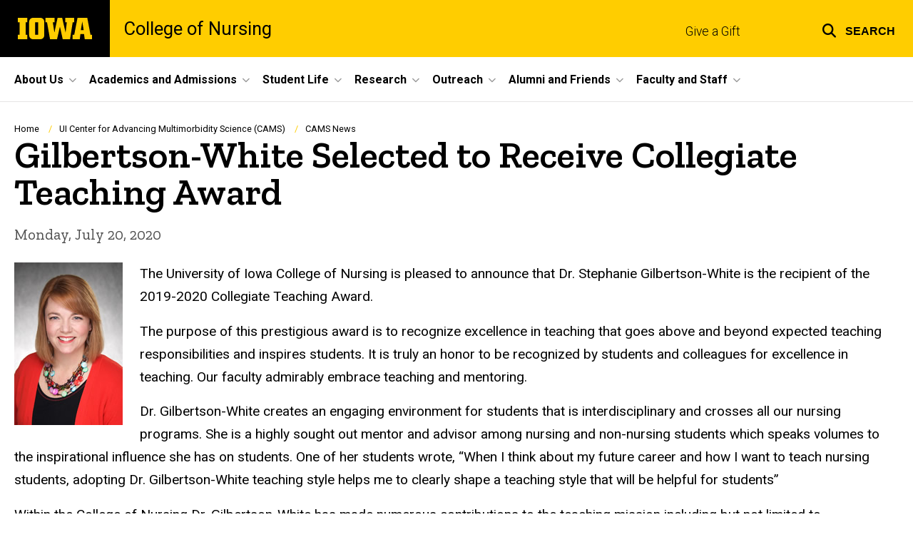

--- FILE ---
content_type: text/html; charset=UTF-8
request_url: https://nursing.uiowa.edu/cams/news/7/20/2020
body_size: 26139
content:

<!DOCTYPE html>
<html lang="en" dir="ltr" prefix="og: https://ogp.me/ns#" class="no-js">
  <head>
    <meta charset="utf-8" />
<link rel="preconnect" href="https://fonts.googleapis.com" />
<link rel="preconnect" href="https://fonts.gstatic.com" crossorigin="anonymous" />
<noscript><style>form.antibot * :not(.antibot-message) { display: none !important; }</style>
</noscript><script async src="https://www.googletagmanager.com/gtag/js?id=UA-5704621-1"></script>
<script>window.dataLayer = window.dataLayer || [];function gtag(){dataLayer.push(arguments)};gtag("js", new Date());gtag("set", "developer_id.dMDhkMT", true);gtag("config", "UA-5704621-1", {"groups":"default","anonymize_ip":true,"page_placeholder":"PLACEHOLDER_page_path","allow_ad_personalization_signals":false});gtag("config", "G-333510798", {"groups":"default","page_placeholder":"PLACEHOLDER_page_location","allow_ad_personalization_signals":false});gtag("config", "G-PYTHHSFB8L", {"groups":"default","page_placeholder":"PLACEHOLDER_page_location","allow_ad_personalization_signals":false});</script>
<meta name="description" content="The University of Iowa College of Nursing is pleased to announce that Dr. Stephanie Gilbertson-White is the recipient of the 2019-2020 Collegiate Teaching Award. The purpose of this prestigious award is to recognize excellence in teaching that goes above and beyond expected teaching responsibilities" />
<link rel="shortlink" href="https://nursing.uiowa.edu/node/1421" />
<link rel="canonical" href="https://nursing.uiowa.edu/cams/news/7/20/2020" />
<meta name="robots" content="index, follow" />
<meta name="referrer" content="no-referrer-when-downgrade" />
<link rel="icon" href="/profiles/custom/sitenow/assets/favicon.ico" />
<link rel="mask-icon" href="/profiles/custom/sitenow/assets/safari-pinned-tab.svg" />
<link rel="icon" sizes="16x16" href="/profiles/custom/sitenow/assets/favicon-16x16.png" />
<link rel="icon" sizes="32x32" href="/profiles/custom/sitenow/assets/favicon-32x32.png" />
<link rel="icon" sizes="96x96" href="/profiles/custom/sitenow/assets/favicon-96x96.png" />
<link rel="icon" sizes="192x192" href="/profiles/custom/sitenow/assets/android-chrome-192x192.png" />
<link rel="apple-touch-icon" href="/profiles/custom/sitenow/assets/apple-touch-icon-60x60.png" />
<link rel="apple-touch-icon" sizes="72x72" href="/profiles/custom/sitenow/assets/apple-touch-icon-72x72.png" />
<link rel="apple-touch-icon" sizes="76x76" href="/profiles/custom/sitenow/assets/apple-touch-icon-76x76.png" />
<link rel="apple-touch-icon" sizes="114x114" href="/profiles/custom/sitenow/assets/apple-touch-icon-114x114.png" />
<link rel="apple-touch-icon" sizes="120x120" href="/profiles/custom/sitenow/assets/apple-touch-icon-120x120.png" />
<link rel="apple-touch-icon" sizes="144x144" href="/profiles/custom/sitenow/assets/apple-touch-icon-144x144.png" />
<link rel="apple-touch-icon" sizes="152x152" href="/profiles/custom/sitenow/assets/apple-touch-icon-152x152.png" />
<link rel="apple-touch-icon" sizes="180x180" href="/profiles/custom/sitenow/assets/apple-touch-icon-180x180.png" />
<link rel="apple-touch-icon-precomposed" sizes="180x180" href="/profiles/custom/sitenow/assets/apple-touch-icon-precomposed.png" />
<meta property="og:site_name" content="College of Nursing - The University of Iowa" />
<meta property="og:url" content="https://nursing.uiowa.edu/cams/news/7/20/2020" />
<meta property="og:title" content="Gilbertson-White Selected to Receive Collegiate Teaching Award" />
<meta property="og:description" content="The University of Iowa College of Nursing is pleased to announce that Dr. Stephanie Gilbertson-White is the recipient of the 2019-2020 Collegiate Teaching Award. The purpose of this prestigious award is to recognize excellence in teaching that goes above and beyond expected teaching responsibilities" />
<meta name="twitter:card" content="summary_large_image" />
<meta name="twitter:title" content="Gilbertson-White Selected to Receive Collegiate Teaching Award" />
<meta name="twitter:description" content="The University of Iowa College of Nursing is pleased to announce that Dr. Stephanie Gilbertson-White is the recipient of the 2019-2020 Collegiate Teaching Award. The purpose of this prestigious award is to recognize excellence in teaching that goes above and beyond expected teaching responsibilities and inspires students. It is truly an honor to be recognized by students and colleagues for excellence in teaching. Our faculty admirably embrace teaching and mentoring. Dr. Gilbertson-White creates an engaging environment for students that is interdisciplinary and crosses all our nursing programs. She is a highly sought out mentor and advisor among nursing and non-nursing students which speaks volumes to the inspirational influence she has on students. One of her students wrote, “When I think about my future career and how I want to teach nursing students, adopting Dr. Gilbertson-White teaching style helps me to clearly shape a teaching style that will be helpful for students”  Within the College of Nursing Dr. Gilbertson-White has made numerous contributions to the teaching mission including but not limited to coordinating the Undergraduate Research Program, being an active member of PhD Admission Committee, and assuming the Chair of PhD forum." />
<meta name="theme-color" content="#000000" />
<link rel="manifest" href="/profiles/custom/sitenow/assets/site.webmanifest" crossorigin="use-credentials" />
<meta name="apple-mobile-web-app-status-bar-style" content="black" />
<meta http-equiv="x-ua-compatible" content="IE=edge" /><script type="text/javascript">(window.NREUM||(NREUM={})).init={ajax:{deny_list:["bam.nr-data.net"]},feature_flags:["soft_nav"]};(window.NREUM||(NREUM={})).loader_config={licenseKey:"402a1762a7",applicationID:"789533233",browserID:"789611143"};;/*! For license information please see nr-loader-rum-1.308.0.min.js.LICENSE.txt */
(()=>{var e,t,r={163:(e,t,r)=>{"use strict";r.d(t,{j:()=>E});var n=r(384),i=r(1741);var a=r(2555);r(860).K7.genericEvents;const s="experimental.resources",o="register",c=e=>{if(!e||"string"!=typeof e)return!1;try{document.createDocumentFragment().querySelector(e)}catch{return!1}return!0};var d=r(2614),u=r(944),l=r(8122);const f="[data-nr-mask]",g=e=>(0,l.a)(e,(()=>{const e={feature_flags:[],experimental:{allow_registered_children:!1,resources:!1},mask_selector:"*",block_selector:"[data-nr-block]",mask_input_options:{color:!1,date:!1,"datetime-local":!1,email:!1,month:!1,number:!1,range:!1,search:!1,tel:!1,text:!1,time:!1,url:!1,week:!1,textarea:!1,select:!1,password:!0}};return{ajax:{deny_list:void 0,block_internal:!0,enabled:!0,autoStart:!0},api:{get allow_registered_children(){return e.feature_flags.includes(o)||e.experimental.allow_registered_children},set allow_registered_children(t){e.experimental.allow_registered_children=t},duplicate_registered_data:!1},browser_consent_mode:{enabled:!1},distributed_tracing:{enabled:void 0,exclude_newrelic_header:void 0,cors_use_newrelic_header:void 0,cors_use_tracecontext_headers:void 0,allowed_origins:void 0},get feature_flags(){return e.feature_flags},set feature_flags(t){e.feature_flags=t},generic_events:{enabled:!0,autoStart:!0},harvest:{interval:30},jserrors:{enabled:!0,autoStart:!0},logging:{enabled:!0,autoStart:!0},metrics:{enabled:!0,autoStart:!0},obfuscate:void 0,page_action:{enabled:!0},page_view_event:{enabled:!0,autoStart:!0},page_view_timing:{enabled:!0,autoStart:!0},performance:{capture_marks:!1,capture_measures:!1,capture_detail:!0,resources:{get enabled(){return e.feature_flags.includes(s)||e.experimental.resources},set enabled(t){e.experimental.resources=t},asset_types:[],first_party_domains:[],ignore_newrelic:!0}},privacy:{cookies_enabled:!0},proxy:{assets:void 0,beacon:void 0},session:{expiresMs:d.wk,inactiveMs:d.BB},session_replay:{autoStart:!0,enabled:!1,preload:!1,sampling_rate:10,error_sampling_rate:100,collect_fonts:!1,inline_images:!1,fix_stylesheets:!0,mask_all_inputs:!0,get mask_text_selector(){return e.mask_selector},set mask_text_selector(t){c(t)?e.mask_selector="".concat(t,",").concat(f):""===t||null===t?e.mask_selector=f:(0,u.R)(5,t)},get block_class(){return"nr-block"},get ignore_class(){return"nr-ignore"},get mask_text_class(){return"nr-mask"},get block_selector(){return e.block_selector},set block_selector(t){c(t)?e.block_selector+=",".concat(t):""!==t&&(0,u.R)(6,t)},get mask_input_options(){return e.mask_input_options},set mask_input_options(t){t&&"object"==typeof t?e.mask_input_options={...t,password:!0}:(0,u.R)(7,t)}},session_trace:{enabled:!0,autoStart:!0},soft_navigations:{enabled:!0,autoStart:!0},spa:{enabled:!0,autoStart:!0},ssl:void 0,user_actions:{enabled:!0,elementAttributes:["id","className","tagName","type"]}}})());var p=r(6154),m=r(9324);let h=0;const v={buildEnv:m.F3,distMethod:m.Xs,version:m.xv,originTime:p.WN},b={consented:!1},y={appMetadata:{},get consented(){return this.session?.state?.consent||b.consented},set consented(e){b.consented=e},customTransaction:void 0,denyList:void 0,disabled:!1,harvester:void 0,isolatedBacklog:!1,isRecording:!1,loaderType:void 0,maxBytes:3e4,obfuscator:void 0,onerror:void 0,ptid:void 0,releaseIds:{},session:void 0,timeKeeper:void 0,registeredEntities:[],jsAttributesMetadata:{bytes:0},get harvestCount(){return++h}},_=e=>{const t=(0,l.a)(e,y),r=Object.keys(v).reduce((e,t)=>(e[t]={value:v[t],writable:!1,configurable:!0,enumerable:!0},e),{});return Object.defineProperties(t,r)};var w=r(5701);const x=e=>{const t=e.startsWith("http");e+="/",r.p=t?e:"https://"+e};var R=r(7836),k=r(3241);const A={accountID:void 0,trustKey:void 0,agentID:void 0,licenseKey:void 0,applicationID:void 0,xpid:void 0},S=e=>(0,l.a)(e,A),T=new Set;function E(e,t={},r,s){let{init:o,info:c,loader_config:d,runtime:u={},exposed:l=!0}=t;if(!c){const e=(0,n.pV)();o=e.init,c=e.info,d=e.loader_config}e.init=g(o||{}),e.loader_config=S(d||{}),c.jsAttributes??={},p.bv&&(c.jsAttributes.isWorker=!0),e.info=(0,a.D)(c);const f=e.init,m=[c.beacon,c.errorBeacon];T.has(e.agentIdentifier)||(f.proxy.assets&&(x(f.proxy.assets),m.push(f.proxy.assets)),f.proxy.beacon&&m.push(f.proxy.beacon),e.beacons=[...m],function(e){const t=(0,n.pV)();Object.getOwnPropertyNames(i.W.prototype).forEach(r=>{const n=i.W.prototype[r];if("function"!=typeof n||"constructor"===n)return;let a=t[r];e[r]&&!1!==e.exposed&&"micro-agent"!==e.runtime?.loaderType&&(t[r]=(...t)=>{const n=e[r](...t);return a?a(...t):n})})}(e),(0,n.US)("activatedFeatures",w.B)),u.denyList=[...f.ajax.deny_list||[],...f.ajax.block_internal?m:[]],u.ptid=e.agentIdentifier,u.loaderType=r,e.runtime=_(u),T.has(e.agentIdentifier)||(e.ee=R.ee.get(e.agentIdentifier),e.exposed=l,(0,k.W)({agentIdentifier:e.agentIdentifier,drained:!!w.B?.[e.agentIdentifier],type:"lifecycle",name:"initialize",feature:void 0,data:e.config})),T.add(e.agentIdentifier)}},384:(e,t,r)=>{"use strict";r.d(t,{NT:()=>s,US:()=>u,Zm:()=>o,bQ:()=>d,dV:()=>c,pV:()=>l});var n=r(6154),i=r(1863),a=r(1910);const s={beacon:"bam.nr-data.net",errorBeacon:"bam.nr-data.net"};function o(){return n.gm.NREUM||(n.gm.NREUM={}),void 0===n.gm.newrelic&&(n.gm.newrelic=n.gm.NREUM),n.gm.NREUM}function c(){let e=o();return e.o||(e.o={ST:n.gm.setTimeout,SI:n.gm.setImmediate||n.gm.setInterval,CT:n.gm.clearTimeout,XHR:n.gm.XMLHttpRequest,REQ:n.gm.Request,EV:n.gm.Event,PR:n.gm.Promise,MO:n.gm.MutationObserver,FETCH:n.gm.fetch,WS:n.gm.WebSocket},(0,a.i)(...Object.values(e.o))),e}function d(e,t){let r=o();r.initializedAgents??={},t.initializedAt={ms:(0,i.t)(),date:new Date},r.initializedAgents[e]=t}function u(e,t){o()[e]=t}function l(){return function(){let e=o();const t=e.info||{};e.info={beacon:s.beacon,errorBeacon:s.errorBeacon,...t}}(),function(){let e=o();const t=e.init||{};e.init={...t}}(),c(),function(){let e=o();const t=e.loader_config||{};e.loader_config={...t}}(),o()}},782:(e,t,r)=>{"use strict";r.d(t,{T:()=>n});const n=r(860).K7.pageViewTiming},860:(e,t,r)=>{"use strict";r.d(t,{$J:()=>u,K7:()=>c,P3:()=>d,XX:()=>i,Yy:()=>o,df:()=>a,qY:()=>n,v4:()=>s});const n="events",i="jserrors",a="browser/blobs",s="rum",o="browser/logs",c={ajax:"ajax",genericEvents:"generic_events",jserrors:i,logging:"logging",metrics:"metrics",pageAction:"page_action",pageViewEvent:"page_view_event",pageViewTiming:"page_view_timing",sessionReplay:"session_replay",sessionTrace:"session_trace",softNav:"soft_navigations",spa:"spa"},d={[c.pageViewEvent]:1,[c.pageViewTiming]:2,[c.metrics]:3,[c.jserrors]:4,[c.spa]:5,[c.ajax]:6,[c.sessionTrace]:7,[c.softNav]:8,[c.sessionReplay]:9,[c.logging]:10,[c.genericEvents]:11},u={[c.pageViewEvent]:s,[c.pageViewTiming]:n,[c.ajax]:n,[c.spa]:n,[c.softNav]:n,[c.metrics]:i,[c.jserrors]:i,[c.sessionTrace]:a,[c.sessionReplay]:a,[c.logging]:o,[c.genericEvents]:"ins"}},944:(e,t,r)=>{"use strict";r.d(t,{R:()=>i});var n=r(3241);function i(e,t){"function"==typeof console.debug&&(console.debug("New Relic Warning: https://github.com/newrelic/newrelic-browser-agent/blob/main/docs/warning-codes.md#".concat(e),t),(0,n.W)({agentIdentifier:null,drained:null,type:"data",name:"warn",feature:"warn",data:{code:e,secondary:t}}))}},1687:(e,t,r)=>{"use strict";r.d(t,{Ak:()=>d,Ze:()=>f,x3:()=>u});var n=r(3241),i=r(7836),a=r(3606),s=r(860),o=r(2646);const c={};function d(e,t){const r={staged:!1,priority:s.P3[t]||0};l(e),c[e].get(t)||c[e].set(t,r)}function u(e,t){e&&c[e]&&(c[e].get(t)&&c[e].delete(t),p(e,t,!1),c[e].size&&g(e))}function l(e){if(!e)throw new Error("agentIdentifier required");c[e]||(c[e]=new Map)}function f(e="",t="feature",r=!1){if(l(e),!e||!c[e].get(t)||r)return p(e,t);c[e].get(t).staged=!0,g(e)}function g(e){const t=Array.from(c[e]);t.every(([e,t])=>t.staged)&&(t.sort((e,t)=>e[1].priority-t[1].priority),t.forEach(([t])=>{c[e].delete(t),p(e,t)}))}function p(e,t,r=!0){const s=e?i.ee.get(e):i.ee,c=a.i.handlers;if(!s.aborted&&s.backlog&&c){if((0,n.W)({agentIdentifier:e,type:"lifecycle",name:"drain",feature:t}),r){const e=s.backlog[t],r=c[t];if(r){for(let t=0;e&&t<e.length;++t)m(e[t],r);Object.entries(r).forEach(([e,t])=>{Object.values(t||{}).forEach(t=>{t[0]?.on&&t[0]?.context()instanceof o.y&&t[0].on(e,t[1])})})}}s.isolatedBacklog||delete c[t],s.backlog[t]=null,s.emit("drain-"+t,[])}}function m(e,t){var r=e[1];Object.values(t[r]||{}).forEach(t=>{var r=e[0];if(t[0]===r){var n=t[1],i=e[3],a=e[2];n.apply(i,a)}})}},1738:(e,t,r)=>{"use strict";r.d(t,{U:()=>g,Y:()=>f});var n=r(3241),i=r(9908),a=r(1863),s=r(944),o=r(5701),c=r(3969),d=r(8362),u=r(860),l=r(4261);function f(e,t,r,a){const f=a||r;!f||f[e]&&f[e]!==d.d.prototype[e]||(f[e]=function(){(0,i.p)(c.xV,["API/"+e+"/called"],void 0,u.K7.metrics,r.ee),(0,n.W)({agentIdentifier:r.agentIdentifier,drained:!!o.B?.[r.agentIdentifier],type:"data",name:"api",feature:l.Pl+e,data:{}});try{return t.apply(this,arguments)}catch(e){(0,s.R)(23,e)}})}function g(e,t,r,n,s){const o=e.info;null===r?delete o.jsAttributes[t]:o.jsAttributes[t]=r,(s||null===r)&&(0,i.p)(l.Pl+n,[(0,a.t)(),t,r],void 0,"session",e.ee)}},1741:(e,t,r)=>{"use strict";r.d(t,{W:()=>a});var n=r(944),i=r(4261);class a{#e(e,...t){if(this[e]!==a.prototype[e])return this[e](...t);(0,n.R)(35,e)}addPageAction(e,t){return this.#e(i.hG,e,t)}register(e){return this.#e(i.eY,e)}recordCustomEvent(e,t){return this.#e(i.fF,e,t)}setPageViewName(e,t){return this.#e(i.Fw,e,t)}setCustomAttribute(e,t,r){return this.#e(i.cD,e,t,r)}noticeError(e,t){return this.#e(i.o5,e,t)}setUserId(e,t=!1){return this.#e(i.Dl,e,t)}setApplicationVersion(e){return this.#e(i.nb,e)}setErrorHandler(e){return this.#e(i.bt,e)}addRelease(e,t){return this.#e(i.k6,e,t)}log(e,t){return this.#e(i.$9,e,t)}start(){return this.#e(i.d3)}finished(e){return this.#e(i.BL,e)}recordReplay(){return this.#e(i.CH)}pauseReplay(){return this.#e(i.Tb)}addToTrace(e){return this.#e(i.U2,e)}setCurrentRouteName(e){return this.#e(i.PA,e)}interaction(e){return this.#e(i.dT,e)}wrapLogger(e,t,r){return this.#e(i.Wb,e,t,r)}measure(e,t){return this.#e(i.V1,e,t)}consent(e){return this.#e(i.Pv,e)}}},1863:(e,t,r)=>{"use strict";function n(){return Math.floor(performance.now())}r.d(t,{t:()=>n})},1910:(e,t,r)=>{"use strict";r.d(t,{i:()=>a});var n=r(944);const i=new Map;function a(...e){return e.every(e=>{if(i.has(e))return i.get(e);const t="function"==typeof e?e.toString():"",r=t.includes("[native code]"),a=t.includes("nrWrapper");return r||a||(0,n.R)(64,e?.name||t),i.set(e,r),r})}},2555:(e,t,r)=>{"use strict";r.d(t,{D:()=>o,f:()=>s});var n=r(384),i=r(8122);const a={beacon:n.NT.beacon,errorBeacon:n.NT.errorBeacon,licenseKey:void 0,applicationID:void 0,sa:void 0,queueTime:void 0,applicationTime:void 0,ttGuid:void 0,user:void 0,account:void 0,product:void 0,extra:void 0,jsAttributes:{},userAttributes:void 0,atts:void 0,transactionName:void 0,tNamePlain:void 0};function s(e){try{return!!e.licenseKey&&!!e.errorBeacon&&!!e.applicationID}catch(e){return!1}}const o=e=>(0,i.a)(e,a)},2614:(e,t,r)=>{"use strict";r.d(t,{BB:()=>s,H3:()=>n,g:()=>d,iL:()=>c,tS:()=>o,uh:()=>i,wk:()=>a});const n="NRBA",i="SESSION",a=144e5,s=18e5,o={STARTED:"session-started",PAUSE:"session-pause",RESET:"session-reset",RESUME:"session-resume",UPDATE:"session-update"},c={SAME_TAB:"same-tab",CROSS_TAB:"cross-tab"},d={OFF:0,FULL:1,ERROR:2}},2646:(e,t,r)=>{"use strict";r.d(t,{y:()=>n});class n{constructor(e){this.contextId=e}}},2843:(e,t,r)=>{"use strict";r.d(t,{G:()=>a,u:()=>i});var n=r(3878);function i(e,t=!1,r,i){(0,n.DD)("visibilitychange",function(){if(t)return void("hidden"===document.visibilityState&&e());e(document.visibilityState)},r,i)}function a(e,t,r){(0,n.sp)("pagehide",e,t,r)}},3241:(e,t,r)=>{"use strict";r.d(t,{W:()=>a});var n=r(6154);const i="newrelic";function a(e={}){try{n.gm.dispatchEvent(new CustomEvent(i,{detail:e}))}catch(e){}}},3606:(e,t,r)=>{"use strict";r.d(t,{i:()=>a});var n=r(9908);a.on=s;var i=a.handlers={};function a(e,t,r,a){s(a||n.d,i,e,t,r)}function s(e,t,r,i,a){a||(a="feature"),e||(e=n.d);var s=t[a]=t[a]||{};(s[r]=s[r]||[]).push([e,i])}},3878:(e,t,r)=>{"use strict";function n(e,t){return{capture:e,passive:!1,signal:t}}function i(e,t,r=!1,i){window.addEventListener(e,t,n(r,i))}function a(e,t,r=!1,i){document.addEventListener(e,t,n(r,i))}r.d(t,{DD:()=>a,jT:()=>n,sp:()=>i})},3969:(e,t,r)=>{"use strict";r.d(t,{TZ:()=>n,XG:()=>o,rs:()=>i,xV:()=>s,z_:()=>a});const n=r(860).K7.metrics,i="sm",a="cm",s="storeSupportabilityMetrics",o="storeEventMetrics"},4234:(e,t,r)=>{"use strict";r.d(t,{W:()=>a});var n=r(7836),i=r(1687);class a{constructor(e,t){this.agentIdentifier=e,this.ee=n.ee.get(e),this.featureName=t,this.blocked=!1}deregisterDrain(){(0,i.x3)(this.agentIdentifier,this.featureName)}}},4261:(e,t,r)=>{"use strict";r.d(t,{$9:()=>d,BL:()=>o,CH:()=>g,Dl:()=>_,Fw:()=>y,PA:()=>h,Pl:()=>n,Pv:()=>k,Tb:()=>l,U2:()=>a,V1:()=>R,Wb:()=>x,bt:()=>b,cD:()=>v,d3:()=>w,dT:()=>c,eY:()=>p,fF:()=>f,hG:()=>i,k6:()=>s,nb:()=>m,o5:()=>u});const n="api-",i="addPageAction",a="addToTrace",s="addRelease",o="finished",c="interaction",d="log",u="noticeError",l="pauseReplay",f="recordCustomEvent",g="recordReplay",p="register",m="setApplicationVersion",h="setCurrentRouteName",v="setCustomAttribute",b="setErrorHandler",y="setPageViewName",_="setUserId",w="start",x="wrapLogger",R="measure",k="consent"},5289:(e,t,r)=>{"use strict";r.d(t,{GG:()=>s,Qr:()=>c,sB:()=>o});var n=r(3878),i=r(6389);function a(){return"undefined"==typeof document||"complete"===document.readyState}function s(e,t){if(a())return e();const r=(0,i.J)(e),s=setInterval(()=>{a()&&(clearInterval(s),r())},500);(0,n.sp)("load",r,t)}function o(e){if(a())return e();(0,n.DD)("DOMContentLoaded",e)}function c(e){if(a())return e();(0,n.sp)("popstate",e)}},5607:(e,t,r)=>{"use strict";r.d(t,{W:()=>n});const n=(0,r(9566).bz)()},5701:(e,t,r)=>{"use strict";r.d(t,{B:()=>a,t:()=>s});var n=r(3241);const i=new Set,a={};function s(e,t){const r=t.agentIdentifier;a[r]??={},e&&"object"==typeof e&&(i.has(r)||(t.ee.emit("rumresp",[e]),a[r]=e,i.add(r),(0,n.W)({agentIdentifier:r,loaded:!0,drained:!0,type:"lifecycle",name:"load",feature:void 0,data:e})))}},6154:(e,t,r)=>{"use strict";r.d(t,{OF:()=>c,RI:()=>i,WN:()=>u,bv:()=>a,eN:()=>l,gm:()=>s,mw:()=>o,sb:()=>d});var n=r(1863);const i="undefined"!=typeof window&&!!window.document,a="undefined"!=typeof WorkerGlobalScope&&("undefined"!=typeof self&&self instanceof WorkerGlobalScope&&self.navigator instanceof WorkerNavigator||"undefined"!=typeof globalThis&&globalThis instanceof WorkerGlobalScope&&globalThis.navigator instanceof WorkerNavigator),s=i?window:"undefined"!=typeof WorkerGlobalScope&&("undefined"!=typeof self&&self instanceof WorkerGlobalScope&&self||"undefined"!=typeof globalThis&&globalThis instanceof WorkerGlobalScope&&globalThis),o=Boolean("hidden"===s?.document?.visibilityState),c=/iPad|iPhone|iPod/.test(s.navigator?.userAgent),d=c&&"undefined"==typeof SharedWorker,u=((()=>{const e=s.navigator?.userAgent?.match(/Firefox[/\s](\d+\.\d+)/);Array.isArray(e)&&e.length>=2&&e[1]})(),Date.now()-(0,n.t)()),l=()=>"undefined"!=typeof PerformanceNavigationTiming&&s?.performance?.getEntriesByType("navigation")?.[0]?.responseStart},6389:(e,t,r)=>{"use strict";function n(e,t=500,r={}){const n=r?.leading||!1;let i;return(...r)=>{n&&void 0===i&&(e.apply(this,r),i=setTimeout(()=>{i=clearTimeout(i)},t)),n||(clearTimeout(i),i=setTimeout(()=>{e.apply(this,r)},t))}}function i(e){let t=!1;return(...r)=>{t||(t=!0,e.apply(this,r))}}r.d(t,{J:()=>i,s:()=>n})},6630:(e,t,r)=>{"use strict";r.d(t,{T:()=>n});const n=r(860).K7.pageViewEvent},7699:(e,t,r)=>{"use strict";r.d(t,{It:()=>a,KC:()=>o,No:()=>i,qh:()=>s});var n=r(860);const i=16e3,a=1e6,s="SESSION_ERROR",o={[n.K7.logging]:!0,[n.K7.genericEvents]:!1,[n.K7.jserrors]:!1,[n.K7.ajax]:!1}},7836:(e,t,r)=>{"use strict";r.d(t,{P:()=>o,ee:()=>c});var n=r(384),i=r(8990),a=r(2646),s=r(5607);const o="nr@context:".concat(s.W),c=function e(t,r){var n={},s={},u={},l=!1;try{l=16===r.length&&d.initializedAgents?.[r]?.runtime.isolatedBacklog}catch(e){}var f={on:p,addEventListener:p,removeEventListener:function(e,t){var r=n[e];if(!r)return;for(var i=0;i<r.length;i++)r[i]===t&&r.splice(i,1)},emit:function(e,r,n,i,a){!1!==a&&(a=!0);if(c.aborted&&!i)return;t&&a&&t.emit(e,r,n);var o=g(n);m(e).forEach(e=>{e.apply(o,r)});var d=v()[s[e]];d&&d.push([f,e,r,o]);return o},get:h,listeners:m,context:g,buffer:function(e,t){const r=v();if(t=t||"feature",f.aborted)return;Object.entries(e||{}).forEach(([e,n])=>{s[n]=t,t in r||(r[t]=[])})},abort:function(){f._aborted=!0,Object.keys(f.backlog).forEach(e=>{delete f.backlog[e]})},isBuffering:function(e){return!!v()[s[e]]},debugId:r,backlog:l?{}:t&&"object"==typeof t.backlog?t.backlog:{},isolatedBacklog:l};return Object.defineProperty(f,"aborted",{get:()=>{let e=f._aborted||!1;return e||(t&&(e=t.aborted),e)}}),f;function g(e){return e&&e instanceof a.y?e:e?(0,i.I)(e,o,()=>new a.y(o)):new a.y(o)}function p(e,t){n[e]=m(e).concat(t)}function m(e){return n[e]||[]}function h(t){return u[t]=u[t]||e(f,t)}function v(){return f.backlog}}(void 0,"globalEE"),d=(0,n.Zm)();d.ee||(d.ee=c)},8122:(e,t,r)=>{"use strict";r.d(t,{a:()=>i});var n=r(944);function i(e,t){try{if(!e||"object"!=typeof e)return(0,n.R)(3);if(!t||"object"!=typeof t)return(0,n.R)(4);const r=Object.create(Object.getPrototypeOf(t),Object.getOwnPropertyDescriptors(t)),a=0===Object.keys(r).length?e:r;for(let s in a)if(void 0!==e[s])try{if(null===e[s]){r[s]=null;continue}Array.isArray(e[s])&&Array.isArray(t[s])?r[s]=Array.from(new Set([...e[s],...t[s]])):"object"==typeof e[s]&&"object"==typeof t[s]?r[s]=i(e[s],t[s]):r[s]=e[s]}catch(e){r[s]||(0,n.R)(1,e)}return r}catch(e){(0,n.R)(2,e)}}},8362:(e,t,r)=>{"use strict";r.d(t,{d:()=>a});var n=r(9566),i=r(1741);class a extends i.W{agentIdentifier=(0,n.LA)(16)}},8374:(e,t,r)=>{r.nc=(()=>{try{return document?.currentScript?.nonce}catch(e){}return""})()},8990:(e,t,r)=>{"use strict";r.d(t,{I:()=>i});var n=Object.prototype.hasOwnProperty;function i(e,t,r){if(n.call(e,t))return e[t];var i=r();if(Object.defineProperty&&Object.keys)try{return Object.defineProperty(e,t,{value:i,writable:!0,enumerable:!1}),i}catch(e){}return e[t]=i,i}},9324:(e,t,r)=>{"use strict";r.d(t,{F3:()=>i,Xs:()=>a,xv:()=>n});const n="1.308.0",i="PROD",a="CDN"},9566:(e,t,r)=>{"use strict";r.d(t,{LA:()=>o,bz:()=>s});var n=r(6154);const i="xxxxxxxx-xxxx-4xxx-yxxx-xxxxxxxxxxxx";function a(e,t){return e?15&e[t]:16*Math.random()|0}function s(){const e=n.gm?.crypto||n.gm?.msCrypto;let t,r=0;return e&&e.getRandomValues&&(t=e.getRandomValues(new Uint8Array(30))),i.split("").map(e=>"x"===e?a(t,r++).toString(16):"y"===e?(3&a()|8).toString(16):e).join("")}function o(e){const t=n.gm?.crypto||n.gm?.msCrypto;let r,i=0;t&&t.getRandomValues&&(r=t.getRandomValues(new Uint8Array(e)));const s=[];for(var o=0;o<e;o++)s.push(a(r,i++).toString(16));return s.join("")}},9908:(e,t,r)=>{"use strict";r.d(t,{d:()=>n,p:()=>i});var n=r(7836).ee.get("handle");function i(e,t,r,i,a){a?(a.buffer([e],i),a.emit(e,t,r)):(n.buffer([e],i),n.emit(e,t,r))}}},n={};function i(e){var t=n[e];if(void 0!==t)return t.exports;var a=n[e]={exports:{}};return r[e](a,a.exports,i),a.exports}i.m=r,i.d=(e,t)=>{for(var r in t)i.o(t,r)&&!i.o(e,r)&&Object.defineProperty(e,r,{enumerable:!0,get:t[r]})},i.f={},i.e=e=>Promise.all(Object.keys(i.f).reduce((t,r)=>(i.f[r](e,t),t),[])),i.u=e=>"nr-rum-1.308.0.min.js",i.o=(e,t)=>Object.prototype.hasOwnProperty.call(e,t),e={},t="NRBA-1.308.0.PROD:",i.l=(r,n,a,s)=>{if(e[r])e[r].push(n);else{var o,c;if(void 0!==a)for(var d=document.getElementsByTagName("script"),u=0;u<d.length;u++){var l=d[u];if(l.getAttribute("src")==r||l.getAttribute("data-webpack")==t+a){o=l;break}}if(!o){c=!0;var f={296:"sha512-+MIMDsOcckGXa1EdWHqFNv7P+JUkd5kQwCBr3KE6uCvnsBNUrdSt4a/3/L4j4TxtnaMNjHpza2/erNQbpacJQA=="};(o=document.createElement("script")).charset="utf-8",i.nc&&o.setAttribute("nonce",i.nc),o.setAttribute("data-webpack",t+a),o.src=r,0!==o.src.indexOf(window.location.origin+"/")&&(o.crossOrigin="anonymous"),f[s]&&(o.integrity=f[s])}e[r]=[n];var g=(t,n)=>{o.onerror=o.onload=null,clearTimeout(p);var i=e[r];if(delete e[r],o.parentNode&&o.parentNode.removeChild(o),i&&i.forEach(e=>e(n)),t)return t(n)},p=setTimeout(g.bind(null,void 0,{type:"timeout",target:o}),12e4);o.onerror=g.bind(null,o.onerror),o.onload=g.bind(null,o.onload),c&&document.head.appendChild(o)}},i.r=e=>{"undefined"!=typeof Symbol&&Symbol.toStringTag&&Object.defineProperty(e,Symbol.toStringTag,{value:"Module"}),Object.defineProperty(e,"__esModule",{value:!0})},i.p="https://js-agent.newrelic.com/",(()=>{var e={374:0,840:0};i.f.j=(t,r)=>{var n=i.o(e,t)?e[t]:void 0;if(0!==n)if(n)r.push(n[2]);else{var a=new Promise((r,i)=>n=e[t]=[r,i]);r.push(n[2]=a);var s=i.p+i.u(t),o=new Error;i.l(s,r=>{if(i.o(e,t)&&(0!==(n=e[t])&&(e[t]=void 0),n)){var a=r&&("load"===r.type?"missing":r.type),s=r&&r.target&&r.target.src;o.message="Loading chunk "+t+" failed: ("+a+": "+s+")",o.name="ChunkLoadError",o.type=a,o.request=s,n[1](o)}},"chunk-"+t,t)}};var t=(t,r)=>{var n,a,[s,o,c]=r,d=0;if(s.some(t=>0!==e[t])){for(n in o)i.o(o,n)&&(i.m[n]=o[n]);if(c)c(i)}for(t&&t(r);d<s.length;d++)a=s[d],i.o(e,a)&&e[a]&&e[a][0](),e[a]=0},r=self["webpackChunk:NRBA-1.308.0.PROD"]=self["webpackChunk:NRBA-1.308.0.PROD"]||[];r.forEach(t.bind(null,0)),r.push=t.bind(null,r.push.bind(r))})(),(()=>{"use strict";i(8374);var e=i(8362),t=i(860);const r=Object.values(t.K7);var n=i(163);var a=i(9908),s=i(1863),o=i(4261),c=i(1738);var d=i(1687),u=i(4234),l=i(5289),f=i(6154),g=i(944),p=i(384);const m=e=>f.RI&&!0===e?.privacy.cookies_enabled;function h(e){return!!(0,p.dV)().o.MO&&m(e)&&!0===e?.session_trace.enabled}var v=i(6389),b=i(7699);class y extends u.W{constructor(e,t){super(e.agentIdentifier,t),this.agentRef=e,this.abortHandler=void 0,this.featAggregate=void 0,this.loadedSuccessfully=void 0,this.onAggregateImported=new Promise(e=>{this.loadedSuccessfully=e}),this.deferred=Promise.resolve(),!1===e.init[this.featureName].autoStart?this.deferred=new Promise((t,r)=>{this.ee.on("manual-start-all",(0,v.J)(()=>{(0,d.Ak)(e.agentIdentifier,this.featureName),t()}))}):(0,d.Ak)(e.agentIdentifier,t)}importAggregator(e,t,r={}){if(this.featAggregate)return;const n=async()=>{let n;await this.deferred;try{if(m(e.init)){const{setupAgentSession:t}=await i.e(296).then(i.bind(i,3305));n=t(e)}}catch(e){(0,g.R)(20,e),this.ee.emit("internal-error",[e]),(0,a.p)(b.qh,[e],void 0,this.featureName,this.ee)}try{if(!this.#t(this.featureName,n,e.init))return(0,d.Ze)(this.agentIdentifier,this.featureName),void this.loadedSuccessfully(!1);const{Aggregate:i}=await t();this.featAggregate=new i(e,r),e.runtime.harvester.initializedAggregates.push(this.featAggregate),this.loadedSuccessfully(!0)}catch(e){(0,g.R)(34,e),this.abortHandler?.(),(0,d.Ze)(this.agentIdentifier,this.featureName,!0),this.loadedSuccessfully(!1),this.ee&&this.ee.abort()}};f.RI?(0,l.GG)(()=>n(),!0):n()}#t(e,r,n){if(this.blocked)return!1;switch(e){case t.K7.sessionReplay:return h(n)&&!!r;case t.K7.sessionTrace:return!!r;default:return!0}}}var _=i(6630),w=i(2614),x=i(3241);class R extends y{static featureName=_.T;constructor(e){var t;super(e,_.T),this.setupInspectionEvents(e.agentIdentifier),t=e,(0,c.Y)(o.Fw,function(e,r){"string"==typeof e&&("/"!==e.charAt(0)&&(e="/"+e),t.runtime.customTransaction=(r||"http://custom.transaction")+e,(0,a.p)(o.Pl+o.Fw,[(0,s.t)()],void 0,void 0,t.ee))},t),this.importAggregator(e,()=>i.e(296).then(i.bind(i,3943)))}setupInspectionEvents(e){const t=(t,r)=>{t&&(0,x.W)({agentIdentifier:e,timeStamp:t.timeStamp,loaded:"complete"===t.target.readyState,type:"window",name:r,data:t.target.location+""})};(0,l.sB)(e=>{t(e,"DOMContentLoaded")}),(0,l.GG)(e=>{t(e,"load")}),(0,l.Qr)(e=>{t(e,"navigate")}),this.ee.on(w.tS.UPDATE,(t,r)=>{(0,x.W)({agentIdentifier:e,type:"lifecycle",name:"session",data:r})})}}class k extends e.d{constructor(e){var t;(super(),f.gm)?(this.features={},(0,p.bQ)(this.agentIdentifier,this),this.desiredFeatures=new Set(e.features||[]),this.desiredFeatures.add(R),(0,n.j)(this,e,e.loaderType||"agent"),t=this,(0,c.Y)(o.cD,function(e,r,n=!1){if("string"==typeof e){if(["string","number","boolean"].includes(typeof r)||null===r)return(0,c.U)(t,e,r,o.cD,n);(0,g.R)(40,typeof r)}else(0,g.R)(39,typeof e)},t),function(e){(0,c.Y)(o.Dl,function(t,r=!1){if("string"!=typeof t&&null!==t)return void(0,g.R)(41,typeof t);const n=e.info.jsAttributes["enduser.id"];r&&null!=n&&n!==t?(0,a.p)(o.Pl+"setUserIdAndResetSession",[t],void 0,"session",e.ee):(0,c.U)(e,"enduser.id",t,o.Dl,!0)},e)}(this),function(e){(0,c.Y)(o.nb,function(t){if("string"==typeof t||null===t)return(0,c.U)(e,"application.version",t,o.nb,!1);(0,g.R)(42,typeof t)},e)}(this),function(e){(0,c.Y)(o.d3,function(){e.ee.emit("manual-start-all")},e)}(this),function(e){(0,c.Y)(o.Pv,function(t=!0){if("boolean"==typeof t){if((0,a.p)(o.Pl+o.Pv,[t],void 0,"session",e.ee),e.runtime.consented=t,t){const t=e.features.page_view_event;t.onAggregateImported.then(e=>{const r=t.featAggregate;e&&!r.sentRum&&r.sendRum()})}}else(0,g.R)(65,typeof t)},e)}(this),this.run()):(0,g.R)(21)}get config(){return{info:this.info,init:this.init,loader_config:this.loader_config,runtime:this.runtime}}get api(){return this}run(){try{const e=function(e){const t={};return r.forEach(r=>{t[r]=!!e[r]?.enabled}),t}(this.init),n=[...this.desiredFeatures];n.sort((e,r)=>t.P3[e.featureName]-t.P3[r.featureName]),n.forEach(r=>{if(!e[r.featureName]&&r.featureName!==t.K7.pageViewEvent)return;if(r.featureName===t.K7.spa)return void(0,g.R)(67);const n=function(e){switch(e){case t.K7.ajax:return[t.K7.jserrors];case t.K7.sessionTrace:return[t.K7.ajax,t.K7.pageViewEvent];case t.K7.sessionReplay:return[t.K7.sessionTrace];case t.K7.pageViewTiming:return[t.K7.pageViewEvent];default:return[]}}(r.featureName).filter(e=>!(e in this.features));n.length>0&&(0,g.R)(36,{targetFeature:r.featureName,missingDependencies:n}),this.features[r.featureName]=new r(this)})}catch(e){(0,g.R)(22,e);for(const e in this.features)this.features[e].abortHandler?.();const t=(0,p.Zm)();delete t.initializedAgents[this.agentIdentifier]?.features,delete this.sharedAggregator;return t.ee.get(this.agentIdentifier).abort(),!1}}}var A=i(2843),S=i(782);class T extends y{static featureName=S.T;constructor(e){super(e,S.T),f.RI&&((0,A.u)(()=>(0,a.p)("docHidden",[(0,s.t)()],void 0,S.T,this.ee),!0),(0,A.G)(()=>(0,a.p)("winPagehide",[(0,s.t)()],void 0,S.T,this.ee)),this.importAggregator(e,()=>i.e(296).then(i.bind(i,2117))))}}var E=i(3969);class I extends y{static featureName=E.TZ;constructor(e){super(e,E.TZ),f.RI&&document.addEventListener("securitypolicyviolation",e=>{(0,a.p)(E.xV,["Generic/CSPViolation/Detected"],void 0,this.featureName,this.ee)}),this.importAggregator(e,()=>i.e(296).then(i.bind(i,9623)))}}new k({features:[R,T,I],loaderType:"lite"})})()})();</script>
<meta name="msapplication-square150x150logo" content="/profiles/custom/sitenow/assets/mstile-150x150.png" />
<meta name="msapplication-tilecolor" content="#000000" />
<meta name="msapplication-tileimage" content="/profiles/custom/sitenow/assets/mstile-150x150.png" />
<meta name="Generator" content="Drupal 10 (https://www.drupal.org)" />
<meta name="MobileOptimized" content="width" />
<meta name="HandheldFriendly" content="true" />
<meta name="viewport" content="width=device-width, initial-scale=1.0" />
<script type="application/ld+json">{
    "@context": "https://schema.org",
    "@graph": [
        {
            "@type": "NewsArticle",
            "headline": "Gilbertson-White Selected to Receive Collegiate Teaching Award",
            "name": "Gilbertson-White Selected to Receive Collegiate Teaching Award",
            "description": "The University of Iowa College of Nursing is pleased to announce that Dr. Stephanie Gilbertson-White is the recipient of the 2019-2020 Collegiate Teaching Award.\n\nThe purpose of this prestigious award is to recognize excellence in teaching that goes above and beyond expected teaching responsibilities and inspires students. It is truly an honor to be recognized by students and colleagues for excellence in teaching. Our faculty admirably embrace teaching and mentoring.\n\nDr. Gilbertson-White creates an engaging environment for students that is interdisciplinary and crosses all our nursing programs. She is a highly sought out mentor and advisor among nursing and non-nursing students which speaks volumes to the inspirational influence she has on students. One of her students wrote, “When I think about my future career and how I want to teach nursing students, adopting Dr. Gilbertson-White teaching style helps me to clearly shape a teaching style that will be helpful for students” \n\nWithin the College of Nursing Dr. Gilbertson-White has made numerous contributions to the teaching mission including but not limited to coordinating the Undergraduate Research Program, being an active member of PhD Admission Committee, and assuming the Chair of PhD forum.",
            "datePublished": "2020-07-20T11:27:20-0500",
            "dateModified": "2021-06-08T11:28:07-0500"
        }
    ]
}</script>
<meta name="web-author" content="SiteNow v3 (https://sitenow.uiowa.edu)" />

    <title>Gilbertson-White Selected to Receive Collegiate Teaching Award | College of Nursing - The University of Iowa</title>
    <link rel="stylesheet" media="all" href="/sites/nursing.uiowa.edu/files/css/css_l1BhPtKfQUfozgGQNg1Pj9zyIn__kN903pH8JIIuaAM.css?delta=0&amp;language=en&amp;theme=uids_base&amp;include=[base64]" />
<link rel="stylesheet" media="all" href="/sites/nursing.uiowa.edu/files/css/css_wdYJWBvgxK1QsdXl8GyyfwcT0nglZgrpu26nrVwJQWQ.css?delta=1&amp;language=en&amp;theme=uids_base&amp;include=[base64]" />
<link rel="stylesheet" media="all" href="https://fonts.googleapis.com/css2?family=Roboto:ital,wght@0,300;0,400;0,500;0,700;0,900;1,400;1,700&amp;family=Zilla+Slab:wght@400;600;700&amp;family=Antonio:wght@100;300;700&amp;display=swap" />
<link rel="stylesheet" media="all" href="/sites/nursing.uiowa.edu/files/css/css_R5imowST8NREthNtaQdG-hbyEYbCHgeFSt3-Xj9qMQs.css?delta=3&amp;language=en&amp;theme=uids_base&amp;include=[base64]" />
<link rel="stylesheet" media="print" href="/sites/nursing.uiowa.edu/files/css/css_BYyGPs3Ng0q7V15AgBrOcYGc3M_bdk4J6BQRxcAmCdk.css?delta=4&amp;language=en&amp;theme=uids_base&amp;include=[base64]" />
<link rel="stylesheet" media="all" href="/sites/nursing.uiowa.edu/files/css/css_f9b19c7R_if_tpZG-ZGrdVNJxqT6p7JeD6jf1SIqJLw.css?delta=5&amp;language=en&amp;theme=uids_base&amp;include=[base64]" />

    <script src="https://use.fontawesome.com/releases/v6.7.2/js/fontawesome.js" defer crossorigin="anonymous"></script>
<script src="https://use.fontawesome.com/releases/v6.7.2/js/brands.js" defer crossorigin="anonymous"></script>
<script src="https://use.fontawesome.com/releases/v6.7.2/js/regular.js" defer crossorigin="anonymous"></script>
<script src="https://use.fontawesome.com/releases/v6.7.2/js/solid.js" defer crossorigin="anonymous"></script>

  </head>
  <body class="layout-page-sidebars-none header-not-sticky no-top-scroll path-node page-node-type-article inline has-top-links layout-builder-enabled">

<div class="skip-link-region" role="region" aria-label="skip-link">
  <a href="#main-content" class="visually-hidden focusable skip-link" role="link" aria-label="skip to main content">
    Skip to main content
  </a>
</div>



  <div class="dialog-off-canvas-main-canvas" data-off-canvas-main-canvas>
    


  


<header data-uids-header  class="iowa-bar--full iowa-bar horizontal">
  <div class="iowa-bar__container">
                  

                      

<div class="logo logo--tab">
  <a href="https://uiowa.edu">
    <div class="element-invisible">The University of Iowa</div>
    <svg xmlns="http://www.w3.org/2000/svg" class="logo-icon" aria-labelledby="logo-header" role="img" viewBox="0 0 311.6 90.2">
      <path class="st0" d="M40 18.8h-7.3v52.4H40v19H0v-19h7.3V18.8H0V0h40V18.8z"/>
      <path class="st0" d="M93.8 90.2h-29c-10.5 0-17.4-6.9-17.4-18.2V18.2C47.4 7 54.4 0 64.8 0h29c10.5 0 17.4 7 17.4 18.2V72C111.2 83.2 104.2 90.2 93.8 90.2zM85.6 71.2V18.8H73v52.4H85.6z"/>
      <path class="st0" d="M122.6 18.8h-6.4V0h38v18.9H147l6.5 43.4L167 0h19.2l14.4 62.3 5.2-43.4h-6.6V0h37.5v18.9h-6.2l-11.3 71.4h-30.6l-11.8-53.2 -12.1 53.1h-29.4L122.6 18.8z"/>
      <path class="st0" d="M230.1 71.2h6.9L250.7 0h41l13.5 71.2h6.4v19H281l-2.9-22h-15.2l-2.7 22h-30L230.1 71.2 230.1 71.2zM276.5 51.7l-5.8-36.4 -6 36.4H276.5z"/>
      <image src="/themes/custom/uids_base/uids/assets/images/uiowa-primary.png">
        <title id="logo-header">University of Iowa</title>
      </image>
    </svg>
  </a>
</div>
                        
            <h1 class="site-name">
        <a href="/">
            College of Nursing
          </a>
      </h1>
  
          <nav role="navigation" aria-labelledby="block-uids-base-toplinks-menu" id="block-uids-base-toplinks" class="menu--top nav block block-menu navigation menu--top-links">
            
  <h2 class="visually-hidden" id="block-uids-base-toplinks-menu">Top links</h2>
  

                      <ul class="menu">
                        <li class="menu-item">
        <a href="https://donate.givetoiowa.org/s/1773/giving/19/home.aspx?sid=1773&amp;gid=2&amp;pgid=627&amp;tab=tab3&amp;tag=con&amp;appealcode=GF000WGFAC">Give a Gift</a>
              </li>
        </ul>
  


  </nav>


  
      


<div class="search-wrapper">
    <div class="search-overlay" id="search-overlay" aria-hidden="true" aria-label="search tools for this site">
          <div class="region region-search">
      <div id="block-uiowasearch" class="block block-uiowa-search block-uiowa-search-form">
    
    
          <form class="uiowa-search--search-form search-google-appliance-search-form form uids-search" aria-label="site search" role="search" data-drupal-selector="uiowa-search-form" action="/search" method="post" id="uiowa-search-form" accept-charset="UTF-8">
        <label class="sr-only" for="edit-search-terms">Search</label>
        <input placeholder="Search this site" data-drupal-selector="edit-search-terms" type="text" id="edit-search-terms" name="search-terms" value="" size="15" maxlength="256" />

        <button aria-label="Submit Search" type="Submit"><span>Submit Search</span></button>
<input autocomplete="off" data-drupal-selector="form-51btd9fymrco3k2dklunmnsb0onkxjujf7e-2gmiwwe" type="hidden" name="form_build_id" value="form-51BTD9fYmRco3k2dklUnMNSb0ONKxJUjf7e_2gmiWwE" />
<input data-drupal-selector="edit-uiowa-search-form" type="hidden" name="form_id" value="uiowa_search_form" />

</form>

      </div>

  </div>

        
    </div>

      <button type="button" class="search-button" role="button" aria-expanded="false" aria-controls="search-overlay" aria-label="Toggle search form">
	<span id="search-button-label">Search</span>
</button>
  
</div>
  
    </div>

        </header>

      
    
        
    <nav class="nav--horizontal" aria-label="Primary menu">
      <div class="page__container">
          <div class="region region-primary-menu">
      <div id="block-main-navigation-superfish-horizontal" class="block block-superfish block-superfishmain">
    
    
          
<nav aria-label="Main">
  <h2 class="visually-hidden">Site Main Navigation</h2>
  <ul id="superfish-main" class="menu sf-menu sf-main sf-horizontal sf-style-none sf-horiz-menu">
    
<li id="main-menu-link-content4f68bb82-7f4d-459f-94d6-285c7c72dccb--2" class="sf-depth-1 menuparent sf-first">

  
              <a href="/about-us" class="sf-depth-1 menuparent" role="button" aria-haspopup="true" aria-expanded="false">About Us</a>
    
        
                                  <ul>
            
            
<li id="main-menu-link-content536f2bfc-e7ff-4602-886d-a8df5562f61f--2" class="sf-depth-2 sf-no-children sf-first">

  
              <a href="/about-us/leadership-executive-team" class="sf-depth-2">Our Leadership</a>
    
        
                
    
  
  </li>


<li id="main-menu-link-contentbde0cc91-00fe-42a6-950b-24c7fe86fb06--2" class="sf-depth-2 sf-no-children">

  
              <a href="/about-us/rankings" class="sf-depth-2">Rankings</a>
    
        
                
    
  
  </li>


<li id="main-menu-link-contente3cd4e03-6fd0-4f78-a4a5-6ba44b978339--2" class="sf-depth-2 sf-no-children">

  
              <a href="/about-us/collegiate-review" class="sf-depth-2">Accreditation &amp; Review</a>
    
        
                
    
  
  </li>


<li id="main-menu-link-content1223beb1-38d1-4b93-b4dc-72e96775b38d--2" class="sf-depth-2 sf-no-children">

  
              <a href="/about-us/together-hawkeyes" class="sf-depth-2">Together Hawkeyes Campaign</a>
    
        
                
    
  
  </li>


<li id="main-menu-link-content974e0c0e-cec4-425d-b337-180ac06c86f7--2" class="sf-depth-2 sf-no-children">

  
              <a href="/about-us/news" class="sf-depth-2">News</a>
    
        
                
    
  
  </li>


<li id="main-menu-link-content526be212-9379-4dc7-8bb4-f2ab2b27ad2d--2" class="sf-depth-2 sf-no-children">

  
              <a href="/events" class="sf-depth-2">Events</a>
    
        
                
    
  
  </li>


<li id="main-menu-link-contentcb46bdb1-6228-4856-8e47-a32cd437b89d--2" class="sf-depth-2 sf-no-children">

  
              <a href="/about-us/2025-magazine" class="sf-depth-2">Iowa Nursing Magazine</a>
    
        
                
    
  
  </li>


<li id="main-menu-link-content1ff89037-c91c-4f33-9824-4e73bd434e4a--2" class="sf-depth-2 sf-no-children">

  
              <a href="/media-relations" class="sf-depth-2">Media Relations</a>
    
        
                
    
  
  </li>


<li id="main-menu-link-content97ad993b-6642-4f09-a58e-0f2539cbaa0a--2" class="sf-depth-2 sf-no-children sf-last">

  
              <a href="/about-us/directions" class="sf-depth-2">Directions</a>
    
        
                
    
  
  </li>




                </ul>
        
    
  
  </li>


<li id="main-menu-link-content6d44bf80-55b1-4ee4-9188-34b709658156--2" class="sf-depth-1 menuparent">

  
              <a href="/academics-admissions" class="sf-depth-1 menuparent" role="button" aria-haspopup="true" aria-expanded="false">Academics and Admissions</a>
    
        
                                  <ul>
            
            
<li id="main-menu-link-contentbf1c80ea-f66f-45e9-9d0a-360a98297996--2" class="sf-depth-2 menuparent sf-first">

  
              <a href="/academics/bsn" class="sf-depth-2 menuparent" role="button" aria-haspopup="true" aria-expanded="false">Bachelor of Science in Nursing (BSN)</a>
    
        
                                  <ul>
            
            
<li id="main-menu-link-content496de979-2224-4e2c-b1c6-e1340ffe0a09--2" class="sf-depth-3 sf-no-children sf-first">

  
              <a href="/academics/bsn-prelicensure" class="sf-depth-3">BSN (Prelicensure)</a>
    
        
                
    
  
  </li>


<li id="main-menu-link-contentc50b385e-c7ba-4654-ae2f-e857d27ec518--2" class="sf-depth-3 sf-no-children sf-last">

  
              <a href="/academics/rn-bsn" class="sf-depth-3">RN To BSN (Online)</a>
    
        
                
    
  
  </li>




                </ul>
        
    
  
  </li>


<li id="main-menu-link-contentff0f4a5b-5a30-4d1b-a5d1-702752909703--2" class="sf-depth-2 menuparent">

  
              <a href="/academics/msn" class="sf-depth-2 menuparent" role="button" aria-haspopup="true" aria-expanded="false">Master of Science in Nursing (MSN)</a>
    
        
                                  <ul>
            
            
<li id="main-menu-link-contentbb22f9e3-82d1-4c95-95fb-12e38906c725--2" class="sf-depth-3 sf-no-children sf-first">

  
              <a href="/academics/msn-entry-practice" class="sf-depth-3">MSN: Entry into Practice</a>
    
        
                
    
  
  </li>


<li id="main-menu-link-contentbd886ff6-23d3-494c-b6f5-e068a437535f--2" class="sf-depth-3 sf-no-children">

  
              <a href="/academics/msn-nsa" class="sf-depth-3">Nursing Systems Administration (MSN-NSA)</a>
    
        
                
    
  
  </li>




                </ul>
        
    
  
  </li>


<li id="main-menu-link-content39965360-52c5-4ea8-a6ab-c0fe0d9f7172--2" class="sf-depth-2 menuparent">

  
              <a href="/academics/dnp" class="sf-depth-2 menuparent" role="button" aria-haspopup="true" aria-expanded="false">Doctor of Nursing Practice (DNP)</a>
    
        
                                  <ul>
            
            
<li id="main-menu-link-content498ca667-678f-471a-81cd-2fc321d7f7b7--2" class="sf-depth-3 sf-no-children sf-first">

  
              <a href="/academics/dnp-programs/adult-gero-nurse-practitioner-acute-care" class="sf-depth-3">Adult / Gerontology (Acute Care)</a>
    
        
                
    
  
  </li>


<li id="main-menu-link-contentb221d5a7-1cb1-4696-84e0-8994e6c683f7--2" class="sf-depth-3 sf-no-children">

  
              <a href="/academics/dnp-programs/adult-gero-nurse-practitioner-primary-care" class="sf-depth-3">Adult / Gerontology (Primary Care)</a>
    
        
                
    
  
  </li>


<li id="main-menu-link-content398951e7-df7c-4208-873e-5d0e0a7fd44e--2" class="sf-depth-3 sf-no-children">

  
              <a href="/academics/dnp-programs/family-nurse-practitioner" class="sf-depth-3">Family Nurse Practitioner</a>
    
        
                
    
  
  </li>


<li id="main-menu-link-content6621acc6-ab74-44dc-ab5c-da325ab0a7ca--2" class="sf-depth-3 sf-no-children">

  
              <a href="/academics/dnp-programs/health-systems-administration" class="sf-depth-3">Health Systems: Administration/Exec. Leadership</a>
    
        
                
    
  
  </li>


<li id="main-menu-link-content9f339e87-31ef-43e2-9c66-4cf5a2a599e9--2" class="sf-depth-3 sf-no-children">

  
              <a href="/anesthesia" class="sf-depth-3">Nurse Anesthesia</a>
    
        
                
    
  
  </li>


<li id="main-menu-link-contenta1b43ea3-7c90-4681-8bea-7f848494b5d7--2" class="sf-depth-3 sf-no-children">

  
              <a href="/academics/dnp-programs/pediatric-nurse-practitioner-acute-care" class="sf-depth-3">Pediatric (Acute Care)</a>
    
        
                
    
  
  </li>


<li id="main-menu-link-content3b413bc6-339d-4992-9ec8-5523b414df6f--2" class="sf-depth-3 sf-no-children">

  
              <a href="/academics/dnp-programs/pediatric-nurse-practitioner-primary-care" class="sf-depth-3">Pediatric (Primary Care)</a>
    
        
                
    
  
  </li>


<li id="main-menu-link-contente8920bc8-3488-40d6-8f1c-d6dda9db6907--2" class="sf-depth-3 sf-no-children sf-last">

  
              <a href="/academics/dnp-programs/psych-mental-health-nurse-practitioner" class="sf-depth-3">Psych-Mental Health</a>
    
        
                
    
  
  </li>




                </ul>
        
    
  
  </li>


<li id="main-menu-link-content728fc016-c9ea-4a10-b5fc-8bb5270c5104--2" class="sf-depth-2 menuparent">

  
              <a href="/academics/phd" class="sf-depth-2 menuparent" role="button" aria-haspopup="true" aria-expanded="false">Doctor of Philosophy (PhD)</a>
    
        
                                  <ul>
            
            
<li id="main-menu-link-content8f2a53f0-0825-4c13-968f-a9643c7326de--2" class="sf-depth-3 sf-no-children sf-first">

  
              <a href="/academics/phd/plans-of-study-outcomes" class="sf-depth-3">Curriculum and Plans of Study</a>
    
        
                
    
  
  </li>


<li id="main-menu-link-content7e71e5b5-9368-49fc-a563-89b3254c71f7--2" class="sf-depth-3 sf-no-children">

  
              <a href="/academics/phd/admission-information" class="sf-depth-3">Admission</a>
    
        
                
    
  
  </li>


<li id="main-menu-link-content3324ee42-7aac-4ef6-ab57-270e61995381--2" class="sf-depth-3 sf-no-children">

  
              <a href="/academics/phd/people" class="sf-depth-3">People</a>
    
        
                
    
  
  </li>


<li id="main-menu-link-contentae60aafa-8c19-4766-bbd3-d1e7dc71a0ce--2" class="sf-depth-3 sf-no-children">

  
              <a href="/academics/phd/funding-education" class="sf-depth-3">Funding</a>
    
        
                
    
  
  </li>


<li id="main-menu-link-contentafa56293-9981-4176-ba4a-08989e689065--2" class="sf-depth-3 sf-no-children">

  
              <a href="/academics/phd/contact" class="sf-depth-3">Contact</a>
    
        
                
    
  
  </li>




                </ul>
        
    
  
  </li>


<li id="main-menu-link-content31a59ab3-d68f-44e3-8924-08c7af9d8728--2" class="sf-depth-2 sf-no-children">

  
              <a href="/post-graduate-certificate-programs" class="sf-depth-2">Post-Graduate Certificate Programs</a>
    
        
                
    
  
  </li>


<li id="main-menu-link-content664a4e8e-f82a-4b57-b1a8-1f7670410869--2" class="sf-depth-2 sf-no-children sf-last">

  
              <a href="/academics/nexus" class="sf-depth-2">Nursing Education Xchange Program (NEXus)</a>
    
        
                
    
  
  </li>




                </ul>
        
    
  
  </li>


<li id="main-menu-link-contentc2a07ad7-517b-4f42-b459-c95557e14869--2" class="sf-depth-1 menuparent">

  
              <a href="/current-students" class="sf-depth-1 menuparent" role="button" aria-haspopup="true" aria-expanded="false">Student Life</a>
    
        
                                  <ul>
            
            
<li id="main-menu-link-contentad90d063-1463-491b-afdb-649da94ec2bc--2" class="sf-depth-2 sf-no-children sf-first">

  
              <a href="/current-students/student-success" class="sf-depth-2">Student Success</a>
    
        
                
    
  
  </li>


<li id="main-menu-link-content09da6edb-b6eb-4bdc-b838-c593cd442ae0--2" class="sf-depth-2 sf-no-children">

  
              <a href="/alumni-friends/scholarships" class="sf-depth-2">Undergraduate and Graduate Scholarships</a>
    
        
                
    
  
  </li>


<li id="main-menu-link-content26dfd777-9b51-48d1-8170-d0127e326421--2" class="sf-depth-2 menuparent">

  
              <a href="/current-students/opportunities-for-undergraduates" class="sf-depth-2 menuparent" role="button" aria-haspopup="true" aria-expanded="false">Opportunities for Undergraduates</a>
    
        
                                  <ul>
            
            
<li id="main-menu-link-content5135a6c3-9221-4bf4-8277-df5f5adc6e3b--2" class="sf-depth-3 sf-no-children sf-first">

  
              <a href="/current-students/young-nurse-clinician-programs" class="sf-depth-3">Special Interest Groups</a>
    
        
                
    
  
  </li>


<li id="main-menu-link-content1c317eba-7af2-4b7d-b9ff-3b0d8d53a713--2" class="sf-depth-3 sf-no-children">

  
              <a href="/research/young-scientist-program" class="sf-depth-3">Undergraduate Research Opportunities</a>
    
        
                
    
  
  </li>


<li id="main-menu-link-contentabcd53f3-95b5-493c-bb0f-0690e5c8d8a4--2" class="sf-depth-3 sf-no-children sf-last">

  
              <a href="/current-students/opportunities-for-undergraduates/honors" class="sf-depth-3">Honors in Nursing Program</a>
    
        
                
    
  
  </li>




                </ul>
        
    
  
  </li>


<li id="main-menu-link-content6b0b27dc-4838-4793-9866-178e10a3a1e7--2" class="sf-depth-2 sf-no-children">

  
              <a href="/current-students/student-organizations" class="sf-depth-2">Student Organizations</a>
    
        
                
    
  
  </li>


<li id="main-menu-link-content3d4ff733-91bf-45d1-83bd-8f7228f42afe--2" class="sf-depth-2 sf-no-children">

  
              <a href="/current-students/study-abroad" class="sf-depth-2">Study Abroad</a>
    
        
                
    
  
  </li>


<li id="main-menu-link-content01b3e852-5a1e-4a02-9073-6f1b5837df71--2" class="sf-depth-2 sf-no-children">

  
              <a href="/current-students/resources" class="sf-depth-2">Resources</a>
    
        
                
    
  
  </li>


<li id="main-menu-link-contentd12f2c14-4844-4b3b-b5ba-b0b0b07079f8--2" class="sf-depth-2 sf-no-children">

  
              <a href="/current-students/handbooks" class="sf-depth-2">Honor Code &amp; Handbooks</a>
    
        
                
    
  
  </li>


<li id="main-menu-link-contentaa6cead2-c33a-4238-a396-eeee8f2add20--2" class="sf-depth-2 sf-no-children">

  
              <a href="https://tour.concept3d.com/share/MBPUxf5tz/stop/1" class="sf-depth-2 sf-external">Virtual Campus Tour</a>
    
        
                
    
  
  </li>


<li id="main-menu-link-content248649d5-8d94-4f55-8233-4758557cf27a--2" class="sf-depth-2 sf-no-children sf-last">

  
              <a href="https://iowanursing.smugmug.com/" class="sf-depth-2 sf-external">Photos</a>
    
        
                
    
  
  </li>




                </ul>
        
    
  
  </li>


<li id="main-menu-link-content5e85d1e1-cff9-41e4-8b0c-c7412f605a97--2" class="sf-depth-1 menuparent">

  
              <a href="/research" class="sf-depth-1 menuparent" role="button" aria-haspopup="true" aria-expanded="false">Research</a>
    
        
                                  <ul>
            
            
<li id="main-menu-link-content6b0fb1f8-c2a8-49dd-bbf1-3c5a9ed046ab--2" class="sf-depth-2 menuparent sf-first">

  
              <a href="/center-for-nursing-classification-and-clinical-effectiveness" class="sf-depth-2 menuparent" role="button" aria-haspopup="true" aria-expanded="false">Center for Nursing Classification and Clinical Effectiveness (CNC)</a>
    
        
                                  <ul>
            
            
<li id="main-menu-link-contentfe5eaa4d-1d91-40ea-9bf3-9475d5b953ca--2" class="sf-depth-3 sf-no-children sf-first">

  
              <a href="/cncce/facts" class="sf-depth-3">NIC &amp; NOC Fact Sheet</a>
    
        
                
    
  
  </li>


<li id="main-menu-link-content774d2b9a-7fe2-4e92-9f71-5257796d7f5f--2" class="sf-depth-3 sf-no-children">

  
              <a href="/cncce/nursing-interventions-classification-overview" class="sf-depth-3">NIC Overview</a>
    
        
                
    
  
  </li>


<li id="main-menu-link-contenta01ce07b-39c7-4cfc-9936-c861c580f56c--2" class="sf-depth-3 sf-no-children">

  
              <a href="/cncce/nic-publications" class="sf-depth-3">NIC Books</a>
    
        
                
    
  
  </li>


<li id="main-menu-link-content53f59d1e-defa-41cb-a00b-c58e2932a714--2" class="sf-depth-3 sf-no-children">

  
              <a href="/cncce/nic-intervention-example" class="sf-depth-3">NIC Intervention Examples</a>
    
        
                
    
  
  </li>


<li id="main-menu-link-content63fa2a57-5d83-4f8a-87c3-b50d57cbd4d5--2" class="sf-depth-3 sf-no-children">

  
              <a href="/cncce/nursing-interventions-classification-NIC-translations" class="sf-depth-3">NIC Translations</a>
    
        
                
    
  
  </li>


<li id="main-menu-link-content3a290ea3-be27-4f9f-923e-9d7b6e01cd48--2" class="sf-depth-3 sf-no-children">

  
              <a href="/cncce/nursing-outcomes-classification-overview" class="sf-depth-3">NOC Overview</a>
    
        
                
    
  
  </li>


<li id="main-menu-link-content5fc761d8-a42e-4351-8f2c-07589e33fde5--2" class="sf-depth-3 sf-no-children">

  
              <a href="/cncce/noc-publications" class="sf-depth-3">NOC Books</a>
    
        
                
    
  
  </li>


<li id="main-menu-link-contentdb250690-ba82-4f45-8bd3-9b14bb74b5d4--2" class="sf-depth-3 sf-no-children">

  
              <a href="/cncce/noc-outcome-example" class="sf-depth-3">NOC Outcome Examples</a>
    
        
                
    
  
  </li>


<li id="main-menu-link-content826c5731-0ef4-430e-b71e-819f41a5557a--2" class="sf-depth-3 sf-no-children">

  
              <a href="/cncce/nursing-interventions-classification-NOC-translations" class="sf-depth-3">NOC Translations</a>
    
        
                
    
  
  </li>


<li id="main-menu-link-content8b74458e-2d2b-48ac-8072-8f11735fa5fd--2" class="sf-depth-3 sf-no-children">

  
              <a href="/center-for-nursing-classification-and-clinical-effectiveness/nic-noc-linkages-books" class="sf-depth-3">NIC &amp; NOC Linkages Books</a>
    
        
                
    
  
  </li>


<li id="main-menu-link-content86ea7e9f-a2ee-417e-a3de-81bdca530c10--2" class="sf-depth-3 sf-no-children">

  
              <a href="/cncce/publications" class="sf-depth-3">NIC &amp; NOC Linkages Translations</a>
    
        
                
    
  
  </li>


<li id="main-menu-link-contente2976eac-3b78-4846-912b-08d9d769f2c6--2" class="sf-depth-3 sf-no-children">

  
              <a href="/cncce/experts" class="sf-depth-3">NIC and NOC Experts</a>
    
        
                
    
  
  </li>


<li id="main-menu-link-content5ed34054-b102-4463-aeb0-3fee8630cb32--2" class="sf-depth-3 sf-no-children">

  
              <a href="/cncce/copyright-licensing" class="sf-depth-3">Elsevier Copyright &amp; Licensing</a>
    
        
                
    
  
  </li>


<li id="main-menu-link-content5b9fbdcc-16f3-46c6-a4ba-2d0bcfd0d972--2" class="sf-depth-3 sf-no-children">

  
              <a href="/cncce/vendors-who-have-licenses-for-NIC-and-NOC" class="sf-depth-3">Licensed Vendors</a>
    
        
                
    
  
  </li>


<li id="main-menu-link-content755ae39e-63f0-4c91-80e2-2e36a3432b4e--2" class="sf-depth-3 sf-no-children">

  
              <a href="/cncce/affiliations" class="sf-depth-3">Affiliations</a>
    
        
                
    
  
  </li>


<li id="main-menu-link-contentc96c328e-40c0-4971-af56-665865b908b8--2" class="sf-depth-3 sf-no-children">

  
              <a href="/cncce/stay-connected" class="sf-depth-3">Stay Connected</a>
    
        
                
    
  
  </li>


<li id="main-menu-link-content8131db10-2839-4e53-ab63-1b70f116fc77--2" class="sf-depth-3 sf-no-children sf-last">

  
              <a href="/cncce/contact" class="sf-depth-3">Contact</a>
    
        
                
    
  
  </li>




                </ul>
        
    
  
  </li>


<li id="main-menu-link-contentaaa57648-46e1-4d33-a8ab-4174c76e592c--2" class="sf-depth-2 menuparent">

  
              <a href="/cams" class="sf-depth-2 menuparent" role="button" aria-haspopup="true" aria-expanded="false">UI Center for Advancing Multimorbidity Science (CAMS)</a>
    
        
                                  <ul>
            
            
<li id="main-menu-link-content4dded053-98f4-4a55-8cce-53b5b0241368--2" class="sf-depth-3 sf-no-children sf-first">

  
              <a href="/cams/news" class="sf-depth-3">News</a>
    
        
                
    
  
  </li>


<li id="main-menu-link-contentdc820827-c95f-4d37-b7e0-8baf8832b5ee--2" class="sf-depth-3 sf-no-children">

  
              <a href="/cams/about" class="sf-depth-3">About</a>
    
        
                
    
  
  </li>


<li id="main-menu-link-contentbc80c102-805c-4b2e-9efd-8c24f68349bc--2" class="sf-depth-3 sf-no-children">

  
              <a href="/cams/people" class="sf-depth-3">People</a>
    
        
                
    
  
  </li>


<li id="main-menu-link-content2a4a426f-8567-4c34-8fd1-a2d9918d8324--2" class="sf-depth-3 sf-no-children">

  
              <a href="/cams/pilots" class="sf-depth-3">Pilot Projects</a>
    
        
                
    
  
  </li>


<li id="main-menu-link-contentf5322d62-7ff3-4e3d-b158-6ce3a4de2132--2" class="sf-depth-3 sf-no-children">

  
              <a href="/cams/events" class="sf-depth-3">Events</a>
    
        
                
    
  
  </li>


<li id="main-menu-link-content9171b2c5-ae51-41c6-9ac1-ddffd666b8fd--2" class="sf-depth-3 sf-no-children">

  
              <a href="/cams/resources" class="sf-depth-3">Resources</a>
    
        
                
    
  
  </li>


<li id="main-menu-link-content7ce81ad6-3978-448b-a4ab-be2ccc924e96--2" class="sf-depth-3 sf-no-children sf-last">

  
              <a href="/cams/contact" class="sf-depth-3">Contact</a>
    
        
                
    
  
  </li>




                </ul>
        
    
  
  </li>


<li id="main-menu-link-content90c87ca9-c0f1-438a-b799-a14b62991155--2" class="sf-depth-2 sf-no-children">

  
              <a href="https://csomaycenter.uiowa.edu/" class="sf-depth-2 sf-external">Csomay Center for Gerontological Excellence</a>
    
        
                
    
  
  </li>


<li id="main-menu-link-contente419faef-3829-436b-b0f7-0024da606560--2" class="sf-depth-2 sf-no-children">

  
              <a href="/research/office-of-nursing-research" class="sf-depth-2">Office for Nursing Research and Scholarship (ONRS)</a>
    
        
                
    
  
  </li>


<li id="main-menu-link-contentd3d133b1-be06-449d-9e28-9eab27400079--2" class="sf-depth-2 sf-no-children sf-last">

  
              <a href="/research/faculty-directory" class="sf-depth-2">Faculty Research Directory</a>
    
        
                
    
  
  </li>




                </ul>
        
    
  
  </li>


<li id="main-menu-link-content03ca268d-bc5b-4796-bc9f-652d21aeeac2--2" class="sf-depth-1 menuparent">

  
              <a href="/outreach" class="sf-depth-1 menuparent" role="button" aria-haspopup="true" aria-expanded="false">Outreach</a>
    
        
                                  <ul>
            
            
<li id="main-menu-link-contentbac651ee-5e31-45b9-a4ef-b4793b81d597--2" class="sf-depth-2 sf-no-children sf-first">

  
              <a href="/continuing-education" class="sf-depth-2">Continuing Education</a>
    
        
                
    
  
  </li>


<li id="main-menu-link-contente3189f2e-8d13-4633-8e50-1a458b4ad1f4--2" class="sf-depth-2 menuparent">

  
              <a href="/ionrp" class="sf-depth-2 menuparent" role="button" aria-haspopup="true" aria-expanded="false">Iowa Online Nurse Residency Program (IONRP)</a>
    
        
                                  <ul>
            
            
<li id="main-menu-link-content28b1ea95-58ef-4a4f-bde3-b962ad7f3235--2" class="sf-depth-3 sf-no-children sf-first">

  
              <a href="/IONRP/about" class="sf-depth-3">About Us</a>
    
        
                
    
  
  </li>


<li id="main-menu-link-content058ec651-f28b-43f8-869f-cfca593e4223--2" class="sf-depth-3 sf-no-children">

  
              <a href="/IONRP/nurse-residency" class="sf-depth-3">Nurse Residency</a>
    
        
                
    
  
  </li>


<li id="main-menu-link-content4a27d7a4-3523-48bf-b231-efffc62e948e--2" class="sf-depth-3 sf-no-children">

  
              <a href="/IONRP/enrollment-information" class="sf-depth-3">Enrollment Information</a>
    
        
                
    
  
  </li>


<li id="main-menu-link-content06863dab-bcf4-42e1-805a-319e97633b7b--2" class="sf-depth-3 sf-no-children">

  
              <a href="/IONRP/preceptor-training" class="sf-depth-3">Preceptor Training</a>
    
        
                
    
  
  </li>


<li id="main-menu-link-content77d9bd01-5402-4ddf-9ade-ba52bfdea5ba--2" class="sf-depth-3 sf-no-children">

  
              <a href="/ionrp/clinician-wellbeing" class="sf-depth-3">Clinician Wellbeing</a>
    
        
                
    
  
  </li>


<li id="main-menu-link-contentc67daf94-6d58-47fc-b306-93d0dbdc8ce0--2" class="sf-depth-3 sf-no-children">

  
              <a href="/ionrp/academy" class="sf-depth-3">Academy</a>
    
        
                
    
  
  </li>


<li id="main-menu-link-content97dbad77-e209-40d5-9cef-72ba43a63f37--2" class="sf-depth-3 sf-no-children">

  
              <a href="/ionrp/ionrp-blog-podcast" class="sf-depth-3">Blog &amp; Podcast</a>
    
        
                
    
  
  </li>


<li id="main-menu-link-content7eb2bc90-e5fb-4a55-b1fb-61032d8117f4--2" class="sf-depth-3 sf-no-children">

  
              <a href="/IONRP/news" class="sf-depth-3">News</a>
    
        
                
    
  
  </li>


<li id="main-menu-link-contentc8080159-570a-4daf-bdc9-5f48ce7c5851--2" class="sf-depth-3 sf-no-children">

  
              <a href="/IONRP/customers" class="sf-depth-3">Testimonials</a>
    
        
                
    
  
  </li>


<li id="main-menu-link-content03d9fae6-fe0f-4705-a3d2-8c8fdfdcb82e--2" class="sf-depth-3 sf-no-children sf-last">

  
              <a href="/IONRP/contact" class="sf-depth-3">Contact</a>
    
        
                
    
  
  </li>




                </ul>
        
    
  
  </li>


<li id="main-menu-link-contenta92b9905-74e2-44a6-92eb-738645c05527--2" class="sf-depth-2 sf-no-children">

  
              <a href="https://csomaycenter.uiowa.edu/" class="sf-depth-2 sf-external">Csomay Center for Gerontological Excellence</a>
    
        
                
    
  
  </li>


<li id="main-menu-link-content47f5f270-01f3-4ebb-9a3b-4e6f87c52ca1--2" class="sf-depth-2 sf-no-children">

  
              <a href="/global-health" class="sf-depth-2">Global Health</a>
    
        
                
    
  
  </li>


<li id="main-menu-link-content9a3ace85-edf7-43eb-87d5-4df0cf77ac11--2" class="sf-depth-2 sf-no-children">

  
              <a href="/outreach/serving-99-counties" class="sf-depth-2">Iowa Impact</a>
    
        
                
    
  
  </li>


<li id="main-menu-link-content2bbd3ccb-e680-4822-8400-ab31fa4f42d1--2" class="sf-depth-2 menuparent">

  
              <a href="/jcsart" class="sf-depth-2 menuparent" role="button" aria-haspopup="true" aria-expanded="false">Johnson County Sexual Assault Response Team (JCSART)</a>
    
        
                                  <ul>
            
            
<li id="main-menu-link-content105fac9a-6ec4-4f9e-a3b8-d3e2786d838a--2" class="sf-depth-3 sf-no-children sf-first">

  
              <a href="/jcsart/what-to-do" class="sf-depth-3">What to Do</a>
    
        
                
    
  
  </li>


<li id="main-menu-link-content805815bc-9785-4e29-9fd7-a3a59a3420fb--2" class="sf-depth-3 sf-no-children">

  
              <a href="https://rvap.uiowa.edu/take-action/start-by-believing/" class="sf-depth-3 sf-external">Start by Believing</a>
    
        
                
    
  
  </li>


<li id="main-menu-link-content630ab7d9-1c0a-4f7d-be88-abd8b9003c5c--2" class="sf-depth-3 sf-no-children">

  
              <a href="/jcsart/members" class="sf-depth-3">Member Organizations</a>
    
        
                
    
  
  </li>


<li id="main-menu-link-content5b48103b-2fa7-48f1-afe5-021abab23b29--2" class="sf-depth-3 sf-no-children">

  
              <a href="/jcsart-definition" class="sf-depth-3">Definition of Sexual Abuse</a>
    
        
                
    
  
  </li>


<li id="main-menu-link-contentdd60f019-aac8-4289-a307-ff5dcd99fff4--2" class="sf-depth-3 sf-no-children">

  
              <a href="/jcsart/SANE" class="sf-depth-3">Become a SANE</a>
    
        
                
    
  
  </li>


<li id="main-menu-link-content6cc84439-d65d-4fc7-baaf-355f18dbb5f2--2" class="sf-depth-3 sf-no-children">

  
              <a href="/jcsart/donate" class="sf-depth-3">Donate To JCSART</a>
    
        
                
    
  
  </li>


<li id="main-menu-link-content4cb9e9d6-2036-489e-96a3-9dcf5641d9a9--2" class="sf-depth-3 sf-no-children sf-last">

  
              <a href="/jcsart/contact" class="sf-depth-3">Contact</a>
    
        
                
    
  
  </li>




                </ul>
        
    
  
  </li>


<li id="main-menu-link-content26ad8917-2896-452d-8bda-b639af17f7c7--2" class="sf-depth-2 sf-no-children">

  
              <a href="/faculty-practice" class="sf-depth-2">Faculty Practice</a>
    
        
                
    
  
  </li>


<li id="main-menu-link-content8a61e6f7-1141-4d19-9e05-a7ec5692ba8d--2" class="sf-depth-2 sf-no-children">

  
              <a href="/IA-APHPS" class="sf-depth-2">Natl Consortium for Innovativeness in Health Care (IA-APHPS)</a>
    
        
                
    
  
  </li>


<li id="main-menu-link-content1b6a7f4c-142f-439f-bf3d-79c9f9b520d7--2" class="sf-depth-2 sf-no-children sf-last">

  
              <a href="https://sim-ia.uiowa.edu/" class="sf-depth-2 sf-external">Simulation In Motion - Iowa (SIM-IA)</a>
    
        
                
    
  
  </li>




                </ul>
        
    
  
  </li>


<li id="main-menu-link-content43250bcb-79ce-4124-8536-a4602cd463d1--2" class="sf-depth-1 menuparent">

  
              <a href="/alumni-friends" class="sf-depth-1 menuparent" role="button" aria-haspopup="true" aria-expanded="false">Alumni and Friends</a>
    
        
                                  <ul>
            
            
<li id="main-menu-link-content1168a6f5-df96-4177-86e1-0735ba3f3f50--2" class="sf-depth-2 sf-no-children sf-first">

  
              <a href="/alumni-friends/1969-1975-golden-alumni-reunion" class="sf-depth-2">1969-1975 Golden Alumni Reunion</a>
    
        
                
    
  
  </li>


<li id="main-menu-link-contentc28d98ef-5ba4-4403-bf8d-ef784bf53c15--2" class="sf-depth-2 sf-no-children">

  
              <a href="/125thanniversary" class="sf-depth-2">125th Anniversary</a>
    
        
                
    
  
  </li>


<li id="main-menu-link-content10cac912-cbc8-465d-8d6d-39efa7dfca26--2" class="sf-depth-2 sf-no-children">

  
              <a href="/alumni-friends/news" class="sf-depth-2">Alumni News</a>
    
        
                
    
  
  </li>


<li id="main-menu-link-content587e43fd-128a-4f2f-aacf-1ab17184962c--2" class="sf-depth-2 sf-no-children">

  
              <a href="/alumni-friends/updates" class="sf-depth-2">Alumni Updates</a>
    
        
                
    
  
  </li>


<li id="main-menu-link-content34db8e7d-b356-4c26-8a47-b4bf6b29a24d--2" class="sf-depth-2 sf-no-children">

  
              <a href="/alumni-friends/awards" class="sf-depth-2">Awards</a>
    
        
                
    
  
  </li>


<li id="main-menu-link-content580ae096-98e9-49d3-9dc3-ea44b6f39afc--2" class="sf-depth-2 sf-no-children">

  
              <a href="/newsletters" class="sf-depth-2">Alumni Newsletters</a>
    
        
                
    
  
  </li>


<li id="main-menu-link-contentd791c4d1-0767-414d-b892-2e31dd0874c9--2" class="sf-depth-2 sf-no-children">

  
              <a href="/alumni-friends/resources" class="sf-depth-2">Resources</a>
    
        
                
    
  
  </li>


<li id="main-menu-link-content4a39e9e8-6fc0-4800-99eb-7eba5c80ec14--2" class="sf-depth-2 sf-no-children">

  
              <a href="/alumni-friends/contact" class="sf-depth-2">Contact</a>
    
        
                
    
  
  </li>




                </ul>
        
    
  
  </li>


<li id="main-menu-link-contente6fafe1a-43ea-4b5a-9f03-5b8065d0b228--2" class="sf-depth-1 menuparent">

  
              <a href="/faculty-staff" class="sf-depth-1 menuparent" role="button" aria-haspopup="true" aria-expanded="false">Faculty and Staff</a>
    
        
                                  <ul>
            
            
<li id="main-menu-link-content038d98c3-ee25-4e5d-81b8-a0ae63645ec2--2" class="sf-depth-2 menuparent sf-first">

  
              <a href="/prospective-faculty" class="sf-depth-2 menuparent" role="button" aria-haspopup="true" aria-expanded="false">Prospective Faculty</a>
    
        
                                  <ul>
            
            
<li id="main-menu-link-content9561bee2-04c3-4b46-91b6-2d4cc65cd85c--2" class="sf-depth-3 sf-no-children sf-first">

  
              <a href="/prospective-faculty/jobs" class="sf-depth-3">Current Opportunities</a>
    
        
                
    
  
  </li>


<li id="main-menu-link-contentaf69b789-d2fc-4aaf-b509-fe1256eb4dad--2" class="sf-depth-3 sf-no-children">

  
              <a href="/prospective-faculty/faculty-qualifications" class="sf-depth-3">Faculty Qualifications</a>
    
        
                
    
  
  </li>


<li id="main-menu-link-content2bae9363-163b-472f-a96a-74a51996a080--2" class="sf-depth-3 sf-no-children">

  
              <a href="https://provost.uiowa.edu/faculty-handbook" class="sf-depth-3 sf-external">UI Faculty Handbook</a>
    
        
                
    
  
  </li>


<li id="main-menu-link-contentcd15b8b4-1cd5-4b86-a4fb-aab362388990--2" class="sf-depth-3 sf-no-children">

  
              <a href="https://hr.uiowa.edu/" class="sf-depth-3 sf-external">UI Human Resources</a>
    
        
                
    
  
  </li>


<li id="main-menu-link-content97845131-a125-41a4-874d-f8109c1c0b24--2" class="sf-depth-3 sf-no-children">

  
              <a href="/prospective-faculty/about-university-and-iowa-city" class="sf-depth-3">About UI and Iowa City</a>
    
        
                
    
  
  </li>


<li id="main-menu-link-contentda98699a-c882-4dc7-97d3-f5f8fa85b562--2" class="sf-depth-3 sf-no-children">

  
              <a href="https://worklife.uiowa.edu/" class="sf-depth-3 sf-external">Work Life at UI</a>
    
        
                
    
  
  </li>


<li id="main-menu-link-contenta449c09d-d63e-40e9-b794-7e24b1c0af6e--2" class="sf-depth-3 sf-no-children sf-last">

  
              <a href="/prospective-faculty/contact" class="sf-depth-3">Contact</a>
    
        
                
    
  
  </li>




                </ul>
        
    
  
  </li>


<li id="main-menu-link-content544f5f17-d4e3-487b-8779-7c152b96d574--2" class="sf-depth-2 sf-no-children">

  
              <a href="/people" class="sf-depth-2">Directory </a>
    
        
                
    
  
  </li>


<li id="main-menu-link-contentb52dadd9-24fc-4c26-bd0b-306db61b90b9--2" class="sf-depth-2 sf-no-children">

  
              <a href="/faculty-staff/emeriti-directory" class="sf-depth-2">Emeriti Directory</a>
    
        
                
    
  
  </li>


<li id="main-menu-link-content75518a45-d9e7-43d1-86c5-12019ff8f3ef--2" class="sf-depth-2 sf-no-children">

  
              <a href="https://hr.uiowa.edu/benefits" class="sf-depth-2 sf-external">Employee Benefits</a>
    
        
                
    
  
  </li>


<li id="main-menu-link-contentde0af899-afd1-4164-80c6-d52962a10621--2" class="sf-depth-2 sf-no-children">

  
              <a href="/faculty-staff/resources" class="sf-depth-2">Resources</a>
    
        
                
    
  
  </li>


<li id="main-menu-link-contentd17da45b-097b-4f46-909d-0d8a6deee55a--2" class="sf-depth-2 sf-no-children">

  
              <a href="/preceptors" class="sf-depth-2">Preceptors</a>
    
        
                
    
  
  </li>


<li id="main-menu-link-contente51fa76d-a5c6-4dc5-92ef-3854c9845d2f--2" class="sf-depth-2 sf-no-children">

  
              <a href="/faculty-staff/awards" class="sf-depth-2">Faculty Awards</a>
    
        
                
    
  
  </li>


<li id="main-menu-link-content0368b2b4-05e8-4675-a214-e269cd1b321c--2" class="sf-depth-2 sf-no-children">

  
              <a href="/faculty-staff/staff-awards" class="sf-depth-2">Staff Awards</a>
    
        
                
    
  
  </li>


<li id="main-menu-link-content6c9a9c65-1d82-40bb-a0dd-29ba6dffaca9--2" class="sf-depth-2 sf-no-children">

  
              <a href="https://iowa.sharepoint.com/sites/nursing/" class="sf-depth-2 sf-external">Intranet (SharePoint)</a>
    
        
                
    
  
  </li>


<li id="main-menu-link-content973c5a4b-9c73-4325-ae6b-01fce1417c65--2" class="sf-depth-2 sf-no-children">

  
              <a href="https://uiowa.qualtrics.com/jfe/form/SV_42cyA4P8QbVMCJ8" title="Send a thank you to a CON faculty or staff member" class="sf-depth-2 sf-external">Send a Thank You</a>
    
        
                
    
  
  </li>




                </ul>
        
    
  
  </li>



  </ul>
</nav>

      </div>

  </div>

      </div>
    </nav>
  

    <div class="region region-alert">
      <div id="block-alertsblock" class="block block-uiowa-alerts block-uiowa-alerts-block">
    
    
          
    
<div class="uiowa-alerts-wrapper">
    
<div class="hawk-alerts-wrapper"></div>
</div>

      </div>
<div data-drupal-messages-fallback class="hidden messages-list uids-messages-container"></div>

  </div>



<main role="main"  class="content__container">

  <a id="main-content" tabindex="-1"></a>
  
  
    <div class="region region-content">
      <div id="block-uids-base-content" class="block block-system block-system-main-block">
    
    
          



<article class="node node--type-article node--view-mode-full">

  
    

  
  <div class="node__content">
    
  

      
                
    
  

    <div class="banner--overlay-btt banner--horizontal-left banner--vertical-bottom layout--title layout--onecol--no--background layout__container layout layout--onecol--background">
        <div class="layout__spacing_container">
      
                            <div  class="column-container layout__region layout__region--content">
              <div class="block block-system block-system-breadcrumb-block">
    
    
            <nav class="breadcrumb" role="navigation" aria-labelledby="system-breadcrumb">
    <h2 id="system-breadcrumb" class="visually-hidden">Breadcrumb</h2>
    <ol>
          <li>
                  <a href="/">Home</a>
              </li>
          <li>
                  <a href="/cams">UI Center for Advancing Multimorbidity Science (CAMS)</a>
              </li>
          <li>
                  <a href="/cams/news">CAMS News</a>
              </li>
        </ol>
  </nav>

      </div>
  <div class="block block-layout-builder block-field-blocknodearticletitle">
    
    
          <h1  class="page-title headline--serif headline"><span>Gilbertson-White Selected to Receive Collegiate Teaching Award</span></h1>
      </div>

          </div>
        
      
        
          </div>
  </div>




      
                
  

    <div class="layout layout--onecol layout__container">
        <div class="layout__spacing_container">
      
                            <div  class="column-container layout__region layout__region--content">
              <div class="block block-layout-builder block-extra-field-blocknodearticlearticle-created-date">
    
    
          
    
<div class="article-created-date">Monday, July 20, 2020</div>

      </div>
  <div class="block block-layout-builder block-field-blocknodearticlebody">
    
    
          
  

  
    
              <div class="clearfix text-formatted field field--name-body field--type-text-with-summary field--label-hidden field__item">          

<div class="align-left media media--type-image media--view-mode-default">
  
      
  

  
    
              <div class="field field--name-field-media-image field--type-image field--label-hidden field__item">            <img loading="lazy" src="/sites/nursing.uiowa.edu/files/2021-05/WEB_Gilbertson-White_Stephanie%202.jpg" width="152" height="228" alt="Stephanie Gilbertson-White" class="lazyload">

</div>
      
    
  
  </div>


<p>The University of Iowa College of Nursing is pleased to announce that Dr. Stephanie Gilbertson-White is the recipient of the 2019-2020 Collegiate Teaching Award.</p>

<p>The purpose of this prestigious award is to recognize excellence in teaching that goes above and beyond expected teaching responsibilities and inspires students. It is truly an honor to be recognized by students and colleagues for excellence in teaching. Our faculty admirably embrace teaching and mentoring.</p>

<p>Dr. Gilbertson-White creates an engaging environment for students that is interdisciplinary and crosses all our nursing programs. She is a highly sought out mentor and advisor among nursing and non-nursing students which speaks volumes to the inspirational influence she has on students. One of her students wrote, “When I think about my future career and how I want to teach nursing students, adopting Dr. Gilbertson-White teaching style helps me to clearly shape a teaching style that will be helpful for students”&nbsp;</p>

<p>Within the College of Nursing Dr. Gilbertson-White has made numerous contributions to the teaching mission including but not limited to coordinating the Undergraduate Research Program, being an active member of PhD Admission Committee, and assuming the Chair of PhD forum.</p></div>
      
    
  
      </div>

          </div>
        
          </div>
  </div>




      
      
  


  </div>
</article>

      </div>

  </div>


  
</main>


      
<footer class="footer">
  <div class="footer__container footer__container--flex">
    <div class="footer__links footer__links--contact">

            

                

<div class="logo logo--footer">
  <a href="https://uiowa.edu">
    <div class="element-invisible">The University of Iowa</div>
    <svg xmlns="http://www.w3.org/2000/svg" class="logo-icon" aria-labelledby="logo-footer" role="img" viewBox="0 0 311.6 90.2">
      <path class="st0" d="M40 18.8h-7.3v52.4H40v19H0v-19h7.3V18.8H0V0h40V18.8z"/>
      <path class="st0" d="M93.8 90.2h-29c-10.5 0-17.4-6.9-17.4-18.2V18.2C47.4 7 54.4 0 64.8 0h29c10.5 0 17.4 7 17.4 18.2V72C111.2 83.2 104.2 90.2 93.8 90.2zM85.6 71.2V18.8H73v52.4H85.6z"/>
      <path class="st0" d="M122.6 18.8h-6.4V0h38v18.9H147l6.5 43.4L167 0h19.2l14.4 62.3 5.2-43.4h-6.6V0h37.5v18.9h-6.2l-11.3 71.4h-30.6l-11.8-53.2 -12.1 53.1h-29.4L122.6 18.8z"/>
      <path class="st0" d="M230.1 71.2h6.9L250.7 0h41l13.5 71.2h6.4v19H281l-2.9-22h-15.2l-2.7 22h-30L230.1 71.2 230.1 71.2zM276.5 51.7l-5.8-36.4 -6 36.4H276.5z"/>
      <image src="/themes/custom/uids_base/uids/assets/images/uiowa-primary.png">
        <title id="logo-footer">University of Iowa</title>
      </image>
    </svg>
  </a>
</div>
      
      
                                                <a class="site-name-link" href="/">
                <h2 class="site-name">College of Nursing</h2>
              </a>
                        
                    
                <div class="region region-footer-first">
      <div id="block-uids-base-footercontactinfo" class="block block-block-content block-block-content0c0c1f36-3804-48b0-b384-6284eed8c67e">
    
    
          
  

      <p>College of Nursing Building<br>
50 Newton Road<br>
Iowa City, Iowa 52242-1121<br>
<a href="tel:319-335-7018"><span class="fa-phone fas" role="presentation"></span>319-335-7018</a><br>
<a href="mailto:collegeofnursing@uiowa.edu" title="collegeofnursing@uiowa.edu"><span class="fa-envelope fas" role="presentation"></span>collegeofnursing@uiowa.edu</a></p>
  

      </div>
<nav role="navigation" aria-labelledby="block-uids-base-socialmedia-menu" id="block-uids-base-socialmedia" class="block block-menu navigation menu--social">
            
  <h2 class="visually-hidden" id="block-uids-base-socialmedia-menu">Social Media</h2>
  

        
              <ul class="menu">
                    <li class="menu-item">
        <a href="https://www.facebook.com/UICollegeofNursing" class="fa-icon"><span role="presentation" class="fa fab fa-facebook-square" aria-hidden="true"></span> <span class="menu-link-title">Facebook</span></a>
              </li>
                <li class="menu-item">
        <a href="http://www.youtube.com/user/UICollegeofNursing" class="fa-icon"><span role="presentation" class="fa fab fa-youtube-square" aria-hidden="true"></span> <span class="menu-link-title">YouTube</span></a>
              </li>
                <li class="menu-item">
        <a href="http://www.linkedin.com/company/the-university-of-iowa-college-of-nursing?trk=biz-companies-cym" class="fa-icon"><span role="presentation" class="fa fab fa-linkedin" aria-hidden="true"></span> <span class="menu-link-title">LinkedIn</span></a>
              </li>
                <li class="menu-item">
        <a href="https://instagram.com/uicollegeofnursing/" class="fa-icon"><span role="presentation" class="fa fab fa-instagram" aria-hidden="true"></span> <span class="menu-link-title">Instagram</span></a>
              </li>
        </ul>
  


  </nav>

  </div>

      
              <div class="uiowa-footer--login-link">
          

          <p><a href="/saml/login?destination=/cams/news/7/20/2020" rel="nofollow">Admin Login</a></p>
        </div>
      


    </div>

              <nav role="navigation" aria-labelledby="block-uids-base-footerprimary-menu" id="block-uids-base-footerprimary" class="footer__links footer__links--nav block block-menu navigation menu--footer-primary">
            
  <h2 class="visually-hidden" id="block-uids-base-footerprimary-menu">Footer primary</h2>
  

        
              <ul class="menu">
                    <li class="menu-item">
        <a href="https://icon.uiowa.edu">ICON</a>
              </li>
                <li class="menu-item">
        <a href="https://uiowa.zoom.us/">Zoom</a>
              </li>
                <li class="menu-item">
        <a href="https://uicapture.hosted.panopto.com/">UICapture</a>
              </li>
                <li class="menu-item">
        <a href="https://myui.uiowa.edu/">MyUI</a>
              </li>
                <li class="menu-item">
        <a href="https://www.maui.uiowa.edu/">MAUI</a>
              </li>
                <li class="menu-item">
        <a href="https://office365.uiowa.edu/">Office365 (email)</a>
              </li>
                <li class="menu-item">
        <a href="http://hris.uiowa.edu/">Employee Self-service</a>
              </li>
        </ul>
  


  </nav>
<nav role="navigation" aria-labelledby="block-uids-base-footersecondary-menu" id="block-uids-base-footersecondary" class="footer__links footer__links--nav block block-menu navigation menu--footer-secondary">
            
  <h2 class="visually-hidden" id="block-uids-base-footersecondary-menu">Footer secondary</h2>
  

        
              <ul class="menu">
                    <li class="menu-item">
        <a href="https://www.lib.uiowa.edu/hardin/">Hardin Library</a>
              </li>
                <li class="menu-item">
        <a href="https://registrar.uiowa.edu/academic-calendar">Academic Calendar</a>
              </li>
                <li class="menu-item">
        <a href="https://studenthealth.uiowa.edu/">Student Health</a>
              </li>
                <li class="menu-item">
        <a href="https://hr.uiowa.edu/">Human Resources</a>
              </li>
                <li class="menu-item">
        <a href="/career-opportunities" data-drupal-link-system-path="node/6551">CON Career Opportunities</a>
              </li>
                <li class="menu-item">
        <a href="https://jobs.uiowa.edu/">Jobs@Iowa</a>
              </li>
        </ul>
  


  </nav>
<nav role="navigation" aria-labelledby="block-uids-base-footer-tertiary-menu" id="block-uids-base-footer-tertiary" class="footer__links footer__links--nav block block-menu navigation menu--footer-tertiary">
            
  <h2 class="visually-hidden" id="block-uids-base-footer-tertiary-menu">Footer tertiary</h2>
  

        
              <ul class="menu">
                    <li class="menu-item">
        <a href="https://uiowa.edu/student-life/safety-and-support">Campus Safety</a>
              </li>
                <li class="menu-item">
        <a href="https://iam.uiowa.edu/whitepages/search">UI Directory</a>
              </li>
        </ul>
  


  </nav>


    
  </div>
  <div class="footer__container">
        <div class="socket">
  <ul class="socket__menu">
    <li>© 2026 The University of Iowa</li>
    <li>
      <a href="https://uiowa.edu/privacy">Privacy Notice</a>
    </li>
    <li>
      <a href="https://policy.uiowa.edu/community-policies/nondiscrimination-statement">UI Nondiscrimination Statement</a>
    </li>
    <li>
      <a href="https://accessibility.uiowa.edu/">Accessibility</a>
    </li>
  </ul>
</div>
      </div>

</footer>
  
  </div>


  <script type="application/json" data-drupal-selector="drupal-settings-json">{"path":{"baseUrl":"\/","pathPrefix":"","currentPath":"node\/1421","currentPathIsAdmin":false,"isFront":false,"currentLanguage":"en"},"pluralDelimiter":"\u0003","suppressDeprecationErrors":true,"google_analytics":{"account":"UA-5704621-1","trackOutbound":true,"trackMailto":true,"trackTel":true,"trackDownload":true,"trackDownloadExtensions":"7z|aac|arc|arj|asf|asx|avi|bin|csv|doc(x|m)?|dot(x|m)?|exe|flv|gif|gz|gzip|hqx|jar|jpe?g|js|mp(2|3|4|e?g)|mov(ie)?|msi|msp|pdf|phps|png|ppt(x|m)?|pot(x|m)?|pps(x|m)?|ppam|sld(x|m)?|thmx|qtm?|ra(m|r)?|sea|sit|tar|tgz|torrent|txt|wav|wma|wmv|wpd|xls(x|m|b)?|xlt(x|m)|xlam|xml|z|zip"},"sitenow":{"version":"v3"},"uiowaAlerts":{"source":"https:\/\/emergency.uiowa.edu\/api\/active"},"superfish":{"superfish-main":{"id":"superfish-main","sf":{"animation":{"opacity":"show","height":"show"},"speed":"fast","autoArrows":false,"dropShadows":false},"plugins":{"touchscreen":{"disableHover":0,"cloneParent":0,"mode":"useragent_predefined"},"smallscreen":{"cloneParent":0,"mode":"window_width","breakpoint":980,"title":"Menu"},"supposition":true,"supersubs":{"maxWidth":16}}}},"ajaxTrustedUrl":{"\/search":true},"user":{"uid":0,"permissionsHash":"df9b277b52195387c16e0b790c497e6ee5e14c06abea2aebc3cc672e18c5b002"}}</script>
<script src="/sites/nursing.uiowa.edu/files/js/js_4pdQxjMhhK7kxj7kNUXAdB28XPV3qQ2dnw8BSgMU_eM.js?scope=footer&amp;delta=0&amp;language=en&amp;theme=uids_base&amp;include=[base64]"></script>
<script type="text/javascript">window.NREUM||(NREUM={});NREUM.info={"beacon":"bam.nr-data.net","licenseKey":"402a1762a7","applicationID":"789533233,546218281","transactionName":"NlNbYRdUXhVVUkQNCg8ZeFYRXF8IG3VCERUAWmVbClFVOndeXhAXDlpVUBdpfglQVGYNABZ1VlsRR18KWFRCSVsXX1xC","queueTime":25,"applicationTime":1069,"atts":"GhRYF19OTRs=","errorBeacon":"bam.nr-data.net","agent":""}</script></body>
</html>
